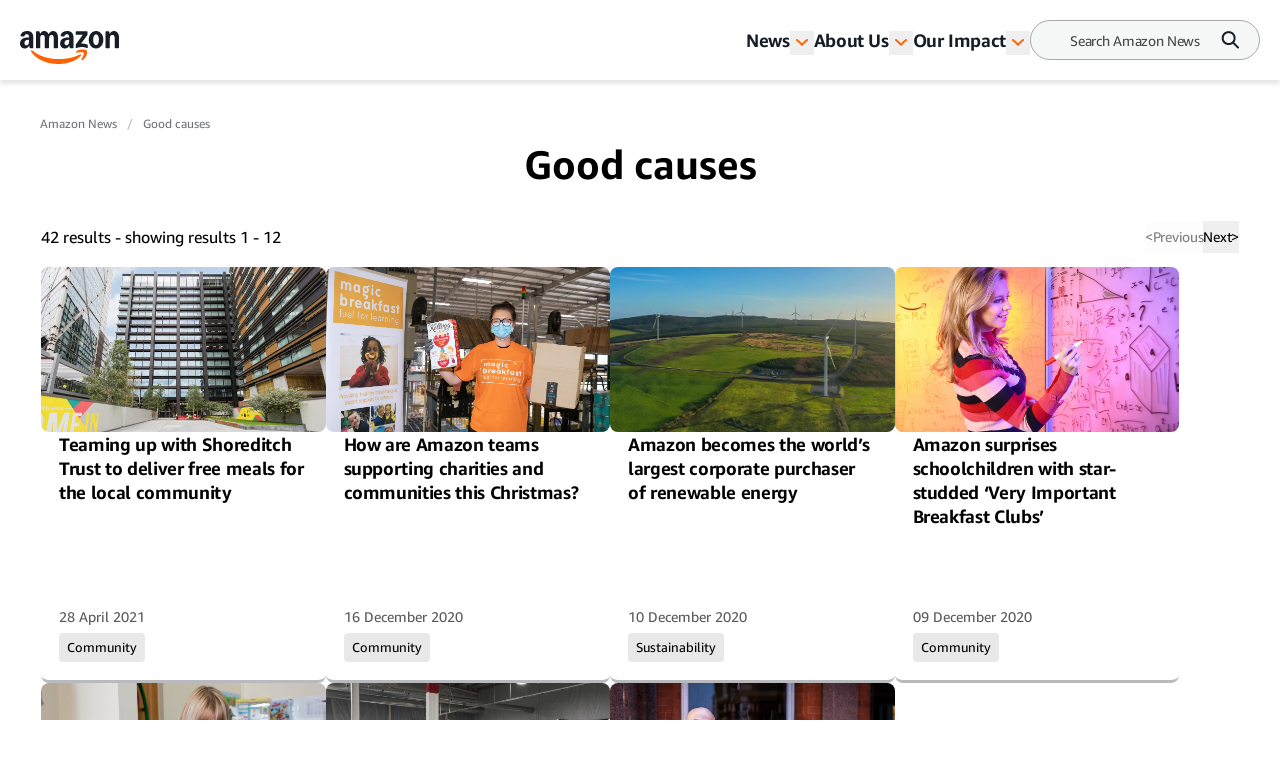

--- FILE ---
content_type: text/html; charset=utf-8
request_url: https://www.aboutamazon.co.uk/news/tag/good-causes
body_size: 38555
content:
<!DOCTYPE html><html lang="en"><head><meta charSet="utf-8"/><meta name="viewport" content="width=device-width, initial-scale=1"/><link rel="stylesheet" href="/_next/static/css/faeae2506a850526.css" data-precedence="next"/><link rel="stylesheet" href="/_next/static/css/7d97fe51bdfb705a.css" data-precedence="next"/><link rel="stylesheet" href="/_next/static/css/906dc2a3f8603b0b.css" data-precedence="next"/><link rel="stylesheet" href="/_next/static/css/9df73e26ccf28cf7.css" data-precedence="next"/><link rel="stylesheet" href="/_next/static/css/6f7f17778fe925f4.css" data-precedence="next"/><link rel="preload" as="script" fetchPriority="low" href="/_next/static/chunks/webpack-17c9833bc0c6967f.js"/><script src="/_next/static/chunks/4bd1b696-182b6b13bdad92e3.js" async=""></script><script src="/_next/static/chunks/1255-df170c1493f64051.js" async=""></script><script src="/_next/static/chunks/main-app-c3d933b1d603b1b7.js" async=""></script><script src="/_next/static/chunks/5163-3c894510899b57d1.js" async=""></script><script src="/_next/static/chunks/app/layout-58288755fe05f4c5.js" async=""></script><script src="/_next/static/chunks/4ec97bd2-6fe3e4f1b8693cf7.js" async=""></script><script src="/_next/static/chunks/5eb80a2d-dca531e9390fea8e.js" async=""></script><script src="/_next/static/chunks/9c0be7fd-8dc855d3624392a8.js" async=""></script><script src="/_next/static/chunks/d101304b-86472c2be22f8142.js" async=""></script><script src="/_next/static/chunks/0cb8460a-25c0117c9e5b10ba.js" async=""></script><script src="/_next/static/chunks/7b01e4aa-1b628c92ea2b29f6.js" async=""></script><script src="/_next/static/chunks/ddb11654-2e965a1653ae3662.js" async=""></script><script src="/_next/static/chunks/2396a370-760d85c027a7bdf2.js" async=""></script><script src="/_next/static/chunks/ea055470-9fc14f5e14023203.js" async=""></script><script src="/_next/static/chunks/782b29a1-382647064771dca3.js" async=""></script><script src="/_next/static/chunks/674be3f2-2a7cb07c10a9a60a.js" async=""></script><script src="/_next/static/chunks/0c2bd621-3044b7630ab40273.js" async=""></script><script src="/_next/static/chunks/a88a5821-5c53616bbb191964.js" async=""></script><script src="/_next/static/chunks/1e82ba45-c4b3dd3e70947820.js" async=""></script><script src="/_next/static/chunks/4c5fd163-dcf18717809d8b73.js" async=""></script><script src="/_next/static/chunks/b6264f8f-8c6aafb34cd0a5e9.js" async=""></script><script src="/_next/static/chunks/bc0e69f6-2dbebf85f84b1c0e.js" async=""></script><script src="/_next/static/chunks/8f7c2092-20f353d326e96afe.js" async=""></script><script src="/_next/static/chunks/78120182-001b0a6de48f2dbb.js" async=""></script><script src="/_next/static/chunks/dbb9d6b5-eda8ba1dbcfcf282.js" async=""></script><script src="/_next/static/chunks/aa59ef6c-9710b8fec132679d.js" async=""></script><script src="/_next/static/chunks/6e01793f-5469742640219b99.js" async=""></script><script src="/_next/static/chunks/3224e4dd-8d8a6f79d219a8ac.js" async=""></script><script src="/_next/static/chunks/aeae96fd-6ad6b4aaf42b17fa.js" async=""></script><script src="/_next/static/chunks/3534eb0e-03867ddcb2e15b5b.js" async=""></script><script src="/_next/static/chunks/152c37e3-61458e7f4b1dc2e1.js" async=""></script><script src="/_next/static/chunks/03964f3a-9a6919d1aa20012a.js" async=""></script><script src="/_next/static/chunks/6fb0dd44-608695b08411ce7d.js" async=""></script><script src="/_next/static/chunks/3441d278-d7760601ca868647.js" async=""></script><script src="/_next/static/chunks/3065-c24fdaf255e5c275.js" async=""></script><script src="/_next/static/chunks/2057-1456da05101b28d4.js" async=""></script><script src="/_next/static/chunks/app/%5B%5B...slug%5D%5D/page-98f6d06932fddab3.js" async=""></script><script src="/_next/static/chunks/592-1aaa5b6069fbaa00.js" async=""></script><script src="/_next/static/chunks/app/error-e07a14b9a20eee50.js" async=""></script><script src="https://cdn1.adoberesources.net/alloy/2.27.0/alloy.min.js" async=""></script><link rel="preload" href="https://assets.adobedtm.com/057ba335cefc/edb903aead4f/launch-44ec4d431192.min.js" as="script"/><link rel="preload" href="https://www.youtube.com/iframe_api" as="script"/><link rel="preload" href="https://consent.trustarc.com/autoblockasset/core.min.js?domain=aboutamazon.global.com" as="script"/><link rel="preload" href="https://consent.trustarc.com/autoblockoptout?domain=aboutamazon.global.com" as="script"/><link rel="preload" href="https://consent.trustarc.com/notice?domain=aboutamazon.global.com&amp;c=teconsent&amp;js=nj&amp;noticeType=bb&amp;text=true&amp;gtm=1&amp;language=co.uk" as="script"/><link rel="apple-touch-icon" sizes="180x180" href="/_next/static/media/apple-touch-icon.706b1b87.png"/><link rel="icon" type="image/png" href="/_next/static/media/favicon-32x32.2b6b6c3a.png"/><link rel="icon" type="image/png" href="/_next/static/media/favicon-16x16.d315d746.png"/><link rel="alternate" type="application/rss+xml" href="https://www.aboutamazon.co.uk/rss/feed.rss"/><title>Good causes</title><meta name="featureFlags" content="{&quot;redesign&quot;:true}"/><meta name="brightspot.contentId" content="00000161-d4fd-dee8-a16d-fdfd36810000"/><link rel="canonical" href="https://www.aboutamazon.co.uk/news/tag/good-causes"/><meta property="og:title" content="Good causes"/><meta property="og:site_name" content="About Amazon UK"/><meta property="og:image" content="https://assets.aboutamazon.com/dims4/default/969774b/2147483647/strip/true/crop/1200x600+0+100/resize/1200x600!/quality/90/?url=https%3A%2F%2Famazon-blogs-brightspot.s3.amazonaws.com%2F2b%2F68%2F082e001846dbae46f27ff934176b%2Funp-amazon-40813-bhx2-interiors005.JPG"/><meta property="og:image:type" content="image/jpeg"/><meta property="og:image:width" content="1200"/><meta property="og:image:height" content="600"/><meta name="twitter:card" content="summary_large_image"/><meta name="twitter:title" content="Good causes"/><meta name="twitter:image" content="https://assets.aboutamazon.com/dims4/default/969774b/2147483647/strip/true/crop/1200x600+0+100/resize/1200x600!/quality/90/?url=https%3A%2F%2Famazon-blogs-brightspot.s3.amazonaws.com%2F2b%2F68%2F082e001846dbae46f27ff934176b%2Funp-amazon-40813-bhx2-interiors005.JPG"/><meta name="twitter:image:type" content="image/jpeg"/><meta name="twitter:image:width" content="1200"/><meta name="twitter:image:height" content="600"/><script src="/_next/static/chunks/polyfills-42372ed130431b0a.js" noModule=""></script></head><body class="__variable_5ad93c"><div hidden=""><!--$--><!--/$--></div><script id="alloy-innerHtml">!function(n,o){o.forEach(function(o){n[o]||((n.__alloyNS=n.__alloyNS||
            []).push(o),n[o]=function(){var u=arguments;return new Promise(
            function(i,l){n.setTimeout(function(){n[o].q.push([i,l,u])})})},n[o].q=[])})}
            (window,["alloy"]);</script><header><!--$?--><template id="B:0"></template><!--/$--></header><section class="layout__search-results V2"><nav aria-label="Breadcrumb" class="breadcrumb"><ol><li style="display:inline-flex"><a href="https://www.aboutamazon.co.uk/news" class="breadcrumb__link">Amazon News</a></li><li style="display:inline-flex"><a href="https://www.aboutamazon.co.uk/news/tag/good-causes" class="breadcrumb__link">Good causes</a></li></ol></nav><h1 style="font-weight:600;text-align:center">Good causes</h1><div class="search-results-pagination"><div><p class="search-results-pagination__text">42<!-- --> <!-- -->results - showing results<!-- --> <!-- -->1<!-- --> - <!-- -->12</p><p class="search-results-pagination__mobile-text">42<!-- --> <!-- -->results</p></div><div class="search-results-pagination__controls"><button disabled="" data-testid="paginationPrev"><span>&lt;</span> <!-- -->Previous</button><button data-testid="paginationNext">Next<!-- --> <span>&gt;</span></button></div></div><div style="margin:10rem auto 20rem"><div class="loading-dots" data-testid="loading-dots" style="--dot-color:var(--color-brand-primary);--dot-size:1.3rem"><div class="loading-dots--dot" data-testid="loading-dots--dot"></div><div class="loading-dots--dot" data-testid="loading-dots--dot"></div><div class="loading-dots--dot" data-testid="loading-dots--dot"></div></div></div></section><button data-testid="scrollToTop" class="scrollToTop "><div data-testid="icon-ScrollToTop"><svg xmlns="http://www.w3.org/2000/svg" width="50" height="50" fill="none"><circle cx="25" cy="25" r="25" fill="#EAEFF2"></circle><path fill="#8C8C8C" d="M23.956 18h2.066v16h-2.066V18Z"></path><path fill="#8C8C8C" d="m25 16 1.455 1.42-9 8.637L16 24.637 25 16Z"></path><path fill="#8C8C8C" d="m25 16-1.455 1.42 9 8.637L34 24.637 25 16Z"></path></svg></div><span class="sr-only">Scroll to top button</span></button><footer><div class="footer V2" data-testid="Footer"><div class="footer__left"><div class="footer__left-nav"><div class="footer__left-logo"><a href="https://www.aboutamazon.co.uk/" title="About Amazon Home"><div data-testid="icon-LogoLightV2"><svg width="99" height="33" viewBox="0 0 99 33" fill="none" xmlns="http://www.w3.org/2000/svg"><g id="Layer_1" clip-path="url(#clip0_2277_1127)"><path id="Vector" d="M4.84063 17.4979C3.88196 17.4979 3.03805 17.2896 2.30892 16.8729C1.57979 16.4429 1.01268 15.8516 0.60761 15.099C0.202537 14.3329 0 13.4527 0 12.4582C0 11.2621 0.297054 10.2138 0.891162 9.31338C1.49877 8.41295 2.35618 7.72083 3.46338 7.23702C4.58408 6.75321 5.89382 6.5113 7.39259 6.5113C8.08122 6.5113 8.64157 6.55834 9.07365 6.65241V6.22908C9.07365 5.2077 8.88461 4.44838 8.50655 3.95113C8.12848 3.44044 7.55462 3.18509 6.78498 3.18509C5.54276 3.18509 4.74611 3.8369 4.39505 5.1405C4.28703 5.5168 4.06424 5.67807 3.72668 5.62431L0.972177 5.1405C0.76964 5.10018 0.627864 5.01283 0.546849 4.87844C0.479337 4.74404 0.472586 4.56261 0.526596 4.33415C0.87766 2.96335 1.62029 1.90165 2.7545 1.14905C3.90221 0.383018 5.34022 0 7.06853 0C9.12091 0 10.6804 0.551008 11.7471 1.65302C12.8273 2.75504 13.3674 4.36103 13.3674 6.47098V16.6109C13.3674 16.7587 13.3134 16.8864 13.2054 16.9939C13.1109 17.088 12.9894 17.135 12.8408 17.135H10.2079C9.8838 17.135 9.68126 16.9603 9.60025 16.6109L9.19517 14.7159H9.03314C8.66858 15.6029 8.12173 16.2883 7.39259 16.7721C6.67696 17.256 5.82631 17.4979 4.84063 17.4979ZM4.4153 11.9743C4.4153 12.6866 4.59759 13.2578 4.96215 13.6878C5.34022 14.1045 5.84656 14.3128 6.48118 14.3128C7.31833 14.3128 7.9597 13.9432 8.40528 13.204C8.85086 12.4514 9.07365 11.3763 9.07365 9.97862V8.9102C8.69558 8.84301 8.33777 8.80941 8.0002 8.80941C6.893 8.80941 6.01534 9.09835 5.36723 9.67624C4.73261 10.2407 4.4153 11.0067 4.4153 11.9743ZM15.8789 0.886988C15.8789 0.739157 15.9261 0.618204 16.0207 0.52413C16.1287 0.416616 16.257 0.362859 16.4055 0.362859H19.079C19.2275 0.362859 19.349 0.409896 19.4435 0.503971C19.5516 0.598045 19.6191 0.725718 19.6461 0.886988L20.0511 2.86255H20.2132C20.5777 1.93525 21.0976 1.22969 21.7727 0.745877C22.4613 0.248626 23.2715 0 24.2031 0C25.2023 0 26.0597 0.262065 26.7754 0.786194C27.5045 1.31032 28.0649 2.0562 28.4564 3.02382H28.6185C29.2126 2.00244 29.8809 1.24313 30.6236 0.745877C31.3662 0.248626 32.1966 0 33.1148 0C34.114 0 34.9781 0.268784 35.7072 0.806353C36.4499 1.34392 37.017 2.10996 37.4086 3.10446C37.8001 4.09896 37.9959 5.27489 37.9959 6.63225V16.6109C37.9959 16.7587 37.9419 16.8864 37.8339 16.9939C37.7394 17.088 37.6178 17.135 37.4693 17.135H34.2287C34.0802 17.135 33.9519 17.088 33.8439 16.9939C33.7494 16.8864 33.7021 16.7587 33.7021 16.6109V6.95479C33.7021 5.97373 33.5131 5.22114 33.135 4.69701C32.757 4.17288 32.2101 3.91081 31.4945 3.91081C30.7113 3.91081 30.1105 4.21991 29.6919 4.83812C29.2868 5.45632 29.0843 6.35003 29.0843 7.51924V16.6109C29.0843 16.7587 29.0303 16.8864 28.9223 16.9939C28.8277 17.088 28.7062 17.135 28.5577 17.135H25.3171C25.1686 17.135 25.0403 17.088 24.9323 16.9939C24.8378 16.8864 24.7905 16.7587 24.7905 16.6109V6.95479C24.7905 5.97373 24.6015 5.22114 24.2234 4.69701C23.8453 4.17288 23.2985 3.91081 22.5829 3.91081C21.7997 3.91081 21.1989 4.21991 20.7803 4.83812C20.3752 5.45632 20.1727 6.35003 20.1727 7.51924V16.6109C20.1727 16.7587 20.1187 16.8864 20.0106 16.9939C19.9161 17.088 19.7946 17.135 19.6461 17.135H16.4055C16.257 17.135 16.1287 17.088 16.0207 16.9939C15.9261 16.8864 15.8789 16.7587 15.8789 16.6109V0.886988ZM40.1023 12.4582C40.1023 11.2621 40.3993 10.2138 40.9935 9.31338C41.6011 8.41295 42.4585 7.72083 43.5657 7.23702C44.6864 6.75321 45.9961 6.5113 47.4949 6.5113C48.1835 6.5113 48.7439 6.55834 49.1759 6.65241V6.22908C49.1759 5.2077 48.9869 4.44838 48.6088 3.95113C48.2308 3.44044 47.6569 3.18509 46.8873 3.18509C45.6451 3.18509 44.8484 3.8369 44.4973 5.1405C44.3893 5.5168 44.1665 5.67807 43.829 5.62431L41.0745 5.1405C40.8719 5.10018 40.7302 5.01283 40.6491 4.87844C40.5816 4.74404 40.5749 4.56261 40.6289 4.33415C40.9799 2.96335 41.7226 1.90165 42.8568 1.14905C44.0045 0.383018 45.4425 0 47.1708 0C49.2232 0 50.7827 0.551008 51.8494 1.65302C52.9296 2.75504 53.4697 4.36103 53.4697 6.47098V16.6109C53.4697 16.7587 53.4157 16.8864 53.3077 16.9939C53.2132 17.088 53.0917 17.135 52.9431 17.135H50.3101C49.9861 17.135 49.7836 16.9603 49.7025 16.6109L49.2975 14.7159H49.1354C48.7709 15.6029 48.224 16.2883 47.4949 16.7721C46.7793 17.256 45.9286 17.4979 44.9429 17.4979C43.9572 17.4979 43.1403 17.2896 42.4112 16.8729C41.6821 16.4429 41.115 15.8516 40.7099 15.099C40.3048 14.3329 40.1023 13.4527 40.1023 12.4582ZM44.5176 11.9743C44.5176 12.6866 44.6999 13.2578 45.0644 13.6878C45.4425 14.1045 45.9489 14.3128 46.5835 14.3128C47.4206 14.3128 48.062 13.9432 48.5076 13.204C48.9531 12.4514 49.1759 11.3763 49.1759 9.97862V8.9102C48.7979 8.84301 48.4401 8.80941 48.1025 8.80941C46.9953 8.80941 46.1176 9.09835 45.4695 9.67624C44.8349 10.2407 44.5176 11.0067 44.5176 11.9743ZM55.6571 14.1717C55.6571 13.876 55.7381 13.6206 55.9002 13.4056L62.8269 3.74954H56.3457C56.1972 3.74954 56.0689 3.7025 55.9609 3.60843C55.8664 3.50092 55.8191 3.37324 55.8191 3.22541V0.886988C55.8191 0.739157 55.8664 0.618204 55.9609 0.52413C56.0689 0.416616 56.1972 0.362859 56.3457 0.362859H66.9992C67.1477 0.362859 67.2692 0.416616 67.3637 0.52413C67.4718 0.618204 67.5258 0.739157 67.5258 0.886988V3.32621C67.5258 3.62187 67.4448 3.87721 67.2827 4.09224L61.0041 12.6799C61.3822 12.6127 61.767 12.5791 62.1586 12.5791C63.1307 12.5791 64.0219 12.6665 64.832 12.8412C65.6557 13.0024 66.5063 13.2712 67.384 13.6475C67.6946 13.7819 67.8498 14.0104 67.8498 14.3329V16.6512C67.8498 16.8662 67.7823 17.014 67.6473 17.0947C67.5123 17.1619 67.3435 17.1552 67.141 17.0745C66.1283 16.6982 65.2304 16.4362 64.4472 16.2883C63.6776 16.1271 62.8337 16.0464 61.9155 16.0464C60.9973 16.0464 60.1197 16.1271 59.242 16.2883C58.3779 16.4496 57.4192 16.7117 56.366 17.0745C56.1635 17.1417 55.9947 17.1417 55.8597 17.0745C55.7246 16.9939 55.6571 16.8528 55.6571 16.6512V14.1717ZM68.741 8.74893C68.741 7.10935 69.0583 5.62431 69.6929 4.29383C70.3275 2.94991 71.1984 1.90165 72.3056 1.14905C73.4263 0.383018 74.6686 0 76.0323 0C77.3961 0 78.6518 0.383018 79.759 1.14905C80.8797 1.90165 81.7574 2.94991 82.392 4.29383C83.0401 5.62431 83.3642 7.10935 83.3642 8.74893C83.3642 10.3885 83.0401 11.8803 82.392 13.2242C81.7574 14.5547 80.8797 15.6029 79.759 16.369C78.6518 17.1216 77.4096 17.4979 76.0323 17.4979C74.6551 17.4979 73.4263 17.1216 72.3056 16.369C71.1984 15.6029 70.3275 14.5547 69.6929 13.2242C69.0583 11.8803 68.741 10.3885 68.741 8.74893ZM73.1968 8.74893C73.1968 10.4557 73.4398 11.7728 73.9259 12.7001C74.412 13.6139 75.1142 14.0709 76.0323 14.0709C76.9505 14.0709 77.6594 13.6139 78.159 12.7001C78.6585 11.7728 78.9083 10.4557 78.9083 8.74893C78.9083 7.04215 78.6585 5.73183 78.159 4.81796C77.6594 3.89065 76.9505 3.427 76.0323 3.427C75.1142 3.427 74.412 3.89065 73.9259 4.81796C73.4398 5.73183 73.1968 7.04215 73.1968 8.74893ZM85.5516 0.886988C85.5516 0.739157 85.5988 0.618204 85.6933 0.52413C85.8014 0.416616 85.9296 0.362859 86.0781 0.362859H88.7516C88.9002 0.362859 89.0217 0.409896 89.1162 0.503971C89.2242 0.598045 89.2917 0.725718 89.3187 0.886988L89.7238 2.86255H89.8858C90.2504 1.94869 90.7838 1.24313 91.4859 0.745877C92.2015 0.248626 93.0387 0 93.9973 0C95.0235 0 95.9079 0.268784 96.6506 0.806353C97.4067 1.34392 97.9873 2.10996 98.3924 3.10446C98.7975 4.09896 99 5.27489 99 6.63225V16.6109C99 16.7587 98.946 16.8864 98.838 16.9939C98.7435 17.088 98.6219 17.135 98.4734 17.135H95.2328C95.0843 17.135 94.956 17.088 94.848 16.9939C94.7535 16.8864 94.7062 16.7587 94.7062 16.6109V6.95479C94.7062 5.97373 94.5037 5.22114 94.0986 4.69701C93.6935 4.17288 93.1197 3.91081 92.377 3.91081C91.5534 3.91081 90.9255 4.21991 90.4935 4.83812C90.0614 5.45632 89.8453 6.35003 89.8453 7.51924V16.6109C89.8453 16.7587 89.7913 16.8864 89.6833 16.9939C89.5888 17.088 89.4673 17.135 89.3187 17.135H86.0781C85.9296 17.135 85.8014 17.088 85.6933 16.9939C85.5988 16.8864 85.5516 16.7587 85.5516 16.6109V0.886988Z" fill="white"></path><path id="Vector_2" d="M11.2611 19.4533C11.0045 19.6549 10.9505 19.9909 11.099 20.4613C11.234 20.8779 11.5514 21.3953 12.0509 22.0135C14.0628 24.4863 16.4595 26.5425 19.241 28.1821C22.0225 29.8217 24.9998 31.0312 28.1729 31.8107C31.3595 32.6036 34.6136 33.0001 37.9352 33.0001C42.1884 33.0001 46.2392 32.3819 50.0874 31.1455C53.9356 29.9225 57.1491 28.2023 59.7281 25.9848C60.6328 25.1919 61.0851 24.5602 61.0851 24.0899C61.0851 23.9152 61.0108 23.7404 60.8623 23.5657C60.6598 23.3641 60.4167 23.2969 60.1332 23.3641C59.8496 23.4313 59.4513 23.5993 58.9382 23.8681C56.4673 25.1583 53.4562 26.1864 49.9051 26.9524C46.3674 27.7319 42.6745 28.1216 38.8263 28.1216C34.0599 28.1216 29.4556 27.4765 25.0133 26.1864C20.571 24.8962 16.635 22.8803 13.2054 20.1387C12.7058 19.749 12.3007 19.5004 11.9902 19.3929C11.6931 19.2853 11.4501 19.3055 11.2611 19.4533Z" fill="#FF6200"></path><path id="Vector_3" d="M56.2647 20.4611C55.9812 20.7299 55.9069 21.0121 56.0419 21.3078C56.1365 21.5228 56.3187 21.6438 56.5888 21.6707C56.8588 21.711 57.2437 21.6841 57.7433 21.59C58.5534 21.4153 59.3973 21.2944 60.275 21.2272C61.1526 21.1734 61.9155 21.1868 62.5636 21.2675C63.2117 21.3616 63.6168 21.5228 63.7789 21.7513C64.0219 22.1141 63.9341 22.8802 63.5156 24.0494C63.1105 25.2186 62.5569 26.3542 61.8548 27.4562C61.5847 27.8997 61.4227 28.2492 61.3687 28.5045C61.3147 28.7598 61.3822 28.9749 61.5712 29.1496C61.6927 29.2705 61.8277 29.331 61.9763 29.331C62.3678 29.331 62.9349 28.9883 63.6776 28.3029C65.0143 27.1471 65.9527 25.7763 66.4928 24.1905C66.7899 23.3707 66.9722 22.5106 67.0397 21.6102C67.1072 20.7098 67.0059 20.0647 66.7359 19.6749C66.4793 19.2986 65.9122 18.9895 65.0346 18.7476C64.1704 18.5057 63.2995 18.3848 62.4219 18.3848C60.707 18.3848 59.08 18.7879 57.5407 19.5943C56.9736 19.9034 56.5483 20.1923 56.2647 20.4611Z" fill="#FF6200"></path></g><defs><clipPath id="clip0_2277_1127"><rect width="99" height="33" fill="white"></rect></clipPath></defs></svg></div></a></div><div class="footer__left-nav-col"><a href="https://www.aboutamazon.co.uk/news" class="footer__left-nav-link">Amazon News</a><a href="https://press.aboutamazon.com/uk/press-release-archive" class="footer__left-nav-link" target="_blank" rel="noopener noreferrer">Press Centre<div data-testid="icon-ExternalLink"><svg width="17" height="16" viewBox="0 0 17 16" fill="none" xmlns="http://www.w3.org/2000/svg"><g id="external-link"><g id="icons"><path id="Vector" d="M13.3104 8.96999C12.7604 8.96999 12.3104 9.41999 12.3104 9.96999V11.99H4.31036V3.98999H6.29036C6.84036 3.98999 7.29036 3.53999 7.29036 2.98999C7.29036 2.43999 6.84036 1.98999 6.29036 1.98999H4.31036C3.21036 1.98999 2.31036 2.88999 2.31036 3.98999V11.99C2.31036 13.09 3.21036 13.99 4.31036 13.99H12.3104C13.4104 13.99 14.3104 13.09 14.3104 11.99V9.96999C14.3104 9.41999 13.8604 8.96999 13.3104 8.96999Z" fill="white"></path><path id="Vector_2" d="M9.30411 7.99C9.56443 7.99 9.81474 7.89 10.015 7.7L12.3079 5.43V5.99C12.3079 6.54 12.7584 6.99 13.3091 6.99C13.8598 6.99 14.3104 6.54 14.3104 5.99V4C14.3104 2.9 13.4092 2 12.3079 2H10.3054C9.75467 2 9.30411 2.45 9.30411 3C9.30411 3.55 9.75467 4 10.3054 4H10.9161L8.60323 6.3C8.21274 6.69 8.21274 7.32 8.60323 7.71C8.80348 7.91 9.05379 8 9.31412 8L9.30411 7.99Z" fill="white"></path></g></g></svg></div></a><a href="https://amazon.co.uk" class="footer__left-nav-link" target="_blank" rel="noopener noreferrer">Amazon.co.uk<div data-testid="icon-ExternalLink"><svg width="17" height="16" viewBox="0 0 17 16" fill="none" xmlns="http://www.w3.org/2000/svg"><g id="external-link"><g id="icons"><path id="Vector" d="M13.3104 8.96999C12.7604 8.96999 12.3104 9.41999 12.3104 9.96999V11.99H4.31036V3.98999H6.29036C6.84036 3.98999 7.29036 3.53999 7.29036 2.98999C7.29036 2.43999 6.84036 1.98999 6.29036 1.98999H4.31036C3.21036 1.98999 2.31036 2.88999 2.31036 3.98999V11.99C2.31036 13.09 3.21036 13.99 4.31036 13.99H12.3104C13.4104 13.99 14.3104 13.09 14.3104 11.99V9.96999C14.3104 9.41999 13.8604 8.96999 13.3104 8.96999Z" fill="white"></path><path id="Vector_2" d="M9.30411 7.99C9.56443 7.99 9.81474 7.89 10.015 7.7L12.3079 5.43V5.99C12.3079 6.54 12.7584 6.99 13.3091 6.99C13.8598 6.99 14.3104 6.54 14.3104 5.99V4C14.3104 2.9 13.4092 2 12.3079 2H10.3054C9.75467 2 9.30411 2.45 9.30411 3C9.30411 3.55 9.75467 4 10.3054 4H10.9161L8.60323 6.3C8.21274 6.69 8.21274 7.32 8.60323 7.71C8.80348 7.91 9.05379 8 9.31412 8L9.30411 7.99Z" fill="white"></path></g></g></svg></div></a><a href="https://www.aboutamazon.co.uk/site-map" class="footer__left-nav-link">Site Map</a></div><div class="footer__left-nav-col"><a href="https://ir.aboutamazon.com/" class="footer__left-nav-link" target="_blank" rel="noopener noreferrer">Investor Resources <div data-testid="icon-ExternalLink"><svg width="17" height="16" viewBox="0 0 17 16" fill="none" xmlns="http://www.w3.org/2000/svg"><g id="external-link"><g id="icons"><path id="Vector" d="M13.3104 8.96999C12.7604 8.96999 12.3104 9.41999 12.3104 9.96999V11.99H4.31036V3.98999H6.29036C6.84036 3.98999 7.29036 3.53999 7.29036 2.98999C7.29036 2.43999 6.84036 1.98999 6.29036 1.98999H4.31036C3.21036 1.98999 2.31036 2.88999 2.31036 3.98999V11.99C2.31036 13.09 3.21036 13.99 4.31036 13.99H12.3104C13.4104 13.99 14.3104 13.09 14.3104 11.99V9.96999C14.3104 9.41999 13.8604 8.96999 13.3104 8.96999Z" fill="white"></path><path id="Vector_2" d="M9.30411 7.99C9.56443 7.99 9.81474 7.89 10.015 7.7L12.3079 5.43V5.99C12.3079 6.54 12.7584 6.99 13.3091 6.99C13.8598 6.99 14.3104 6.54 14.3104 5.99V4C14.3104 2.9 13.4092 2 12.3079 2H10.3054C9.75467 2 9.30411 2.45 9.30411 3C9.30411 3.55 9.75467 4 10.3054 4H10.9161L8.60323 6.3C8.21274 6.69 8.21274 7.32 8.60323 7.71C8.80348 7.91 9.05379 8 9.31412 8L9.30411 7.99Z" fill="white"></path></g></g></svg></div></a><a href="https://www.amazon.jobs/?utm_source=amazonblog&amp;utm_medium=footerlink&amp;utm_campaign=footer" class="footer__left-nav-link" target="_blank" rel="noopener noreferrer">Careers <div data-testid="icon-ExternalLink"><svg width="17" height="16" viewBox="0 0 17 16" fill="none" xmlns="http://www.w3.org/2000/svg"><g id="external-link"><g id="icons"><path id="Vector" d="M13.3104 8.96999C12.7604 8.96999 12.3104 9.41999 12.3104 9.96999V11.99H4.31036V3.98999H6.29036C6.84036 3.98999 7.29036 3.53999 7.29036 2.98999C7.29036 2.43999 6.84036 1.98999 6.29036 1.98999H4.31036C3.21036 1.98999 2.31036 2.88999 2.31036 3.98999V11.99C2.31036 13.09 3.21036 13.99 4.31036 13.99H12.3104C13.4104 13.99 14.3104 13.09 14.3104 11.99V9.96999C14.3104 9.41999 13.8604 8.96999 13.3104 8.96999Z" fill="white"></path><path id="Vector_2" d="M9.30411 7.99C9.56443 7.99 9.81474 7.89 10.015 7.7L12.3079 5.43V5.99C12.3079 6.54 12.7584 6.99 13.3091 6.99C13.8598 6.99 14.3104 6.54 14.3104 5.99V4C14.3104 2.9 13.4092 2 12.3079 2H10.3054C9.75467 2 9.30411 2.45 9.30411 3C9.30411 3.55 9.75467 4 10.3054 4H10.9161L8.60323 6.3C8.21274 6.69 8.21274 7.32 8.60323 7.71C8.80348 7.91 9.05379 8 9.31412 8L9.30411 7.99Z" fill="white"></path></g></g></svg></div></a><a href="https://www.aboutamazon.co.uk/who-we-are/facts" class="footer__left-nav-link">Facts about Amazon</a><a href="https://trustworthyshopping.aboutamazon.com/en-uk/?utm_source=aauk&amp;utm_medium=footert&amp;utm_campaign=homepage" class="footer__left-nav-link" target="_blank" rel="noopener noreferrer">Trustworthy Shopping at Amazon<div data-testid="icon-ExternalLink"><svg width="17" height="16" viewBox="0 0 17 16" fill="none" xmlns="http://www.w3.org/2000/svg"><g id="external-link"><g id="icons"><path id="Vector" d="M13.3104 8.96999C12.7604 8.96999 12.3104 9.41999 12.3104 9.96999V11.99H4.31036V3.98999H6.29036C6.84036 3.98999 7.29036 3.53999 7.29036 2.98999C7.29036 2.43999 6.84036 1.98999 6.29036 1.98999H4.31036C3.21036 1.98999 2.31036 2.88999 2.31036 3.98999V11.99C2.31036 13.09 3.21036 13.99 4.31036 13.99H12.3104C13.4104 13.99 14.3104 13.09 14.3104 11.99V9.96999C14.3104 9.41999 13.8604 8.96999 13.3104 8.96999Z" fill="white"></path><path id="Vector_2" d="M9.30411 7.99C9.56443 7.99 9.81474 7.89 10.015 7.7L12.3079 5.43V5.99C12.3079 6.54 12.7584 6.99 13.3091 6.99C13.8598 6.99 14.3104 6.54 14.3104 5.99V4C14.3104 2.9 13.4092 2 12.3079 2H10.3054C9.75467 2 9.30411 2.45 9.30411 3C9.30411 3.55 9.75467 4 10.3054 4H10.9161L8.60323 6.3C8.21274 6.69 8.21274 7.32 8.60323 7.71C8.80348 7.91 9.05379 8 9.31412 8L9.30411 7.99Z" fill="white"></path></g></g></svg></div></a></div></div><div class="footer__socials"><a href="https://www.facebook.com/AmazonUK/" target="_blank" rel="noopener noreferrer"><div data-testid="icon-FacebookLight"><svg xmlns="http://www.w3.org/2000/svg" width="24" height="24" fill="none" viewBox="0 0 512 512"><title>Facebook</title><path fill="#FFF" d="M288,192v-38.1c0-17.2,3.8-25.9,30.5-25.9H352V64h-55.9c-68.5,0-91.1,31.4-91.1,85.3V192h-45v64h45v192h83V256h56.4l7.6-64
                        H288z"></path></svg></div></a><a href="https://www.instagram.com/amazonuk/" target="_blank" rel="noopener noreferrer"><div data-testid="icon-InstagramLightV2"><svg width="24" height="24" viewBox="0 0 24 24" fill="none" xmlns="http://www.w3.org/2000/svg" data-testid="instagram-light-v2"><path d="M8.64 4H15.36C17.92 4 20 6.08 20 8.64V15.36C20 16.5906 19.5111 17.7708 18.641 18.641C17.7708 19.5111 16.5906 20 15.36 20H8.64C6.08 20 4 17.92 4 15.36V8.64C4 7.4094 4.48886 6.22919 5.35902 5.35902C6.22919 4.48886 7.4094 4 8.64 4ZM8.48 5.6C7.71618 5.6 6.98364 5.90343 6.44353 6.44353C5.90343 6.98364 5.6 7.71618 5.6 8.48V15.52C5.6 17.112 6.888 18.4 8.48 18.4H15.52C16.2838 18.4 17.0164 18.0966 17.5565 17.5565C18.0966 17.0164 18.4 16.2838 18.4 15.52V8.48C18.4 6.888 17.112 5.6 15.52 5.6H8.48ZM16.2 6.8C16.4652 6.8 16.7196 6.90536 16.9071 7.09289C17.0946 7.28043 17.2 7.53478 17.2 7.8C17.2 8.06522 17.0946 8.31957 16.9071 8.50711C16.7196 8.69464 16.4652 8.8 16.2 8.8C15.9348 8.8 15.6804 8.69464 15.4929 8.50711C15.3054 8.31957 15.2 8.06522 15.2 7.8C15.2 7.53478 15.3054 7.28043 15.4929 7.09289C15.6804 6.90536 15.9348 6.8 16.2 6.8ZM12 8C13.0609 8 14.0783 8.42143 14.8284 9.17157C15.5786 9.92172 16 10.9391 16 12C16 13.0609 15.5786 14.0783 14.8284 14.8284C14.0783 15.5786 13.0609 16 12 16C10.9391 16 9.92172 15.5786 9.17157 14.8284C8.42143 14.0783 8 13.0609 8 12C8 10.9391 8.42143 9.92172 9.17157 9.17157C9.92172 8.42143 10.9391 8 12 8ZM12 9.6C11.3635 9.6 10.753 9.85286 10.3029 10.3029C9.85286 10.753 9.6 11.3635 9.6 12C9.6 12.6365 9.85286 13.247 10.3029 13.6971C10.753 14.1471 11.3635 14.4 12 14.4C12.6365 14.4 13.247 14.1471 13.6971 13.6971C14.1471 13.247 14.4 12.6365 14.4 12C14.4 11.3635 14.1471 10.753 13.6971 10.3029C13.247 9.85286 12.6365 9.6 12 9.6Z" fill="white"></path></svg></div></a><a href="https://www.linkedin.com/company/amazon" target="_blank" rel="noopener noreferrer"><div data-testid="icon-LinkedInLightV2"><svg width="24" height="24" viewBox="0 0 24 24" fill="none" xmlns="http://www.w3.org/2000/svg"><g id="Color/Squid Ink "><path id="Mask" fill-rule="evenodd" clip-rule="evenodd" d="M7.73287 6.06816C7.73287 7.02538 7.01287 7.79268 5.8553 7.79268H5.83374C4.7193 7.79338 4 7.02468 4 6.06816C4 5.08799 4.74226 4.34155 5.87687 4.34155C7.01287 4.34086 7.712 5.08799 7.73287 6.06816ZM4.19478 19.1416H7.51443V9.15686H4.19478V19.1416ZM12.6699 10.5718C13.113 9.89008 13.9012 8.92312 15.6619 8.92312C17.8449 8.92312 19.4838 10.3485 19.4831 13.4177V19.1423H16.1642V13.7996C16.1642 12.4584 15.6835 11.5409 14.4807 11.5409C13.5666 11.5409 13.0198 12.1621 12.7791 12.7562C12.6901 12.9711 12.6699 13.2654 12.6699 13.5659V19.1423H9.35096C9.35096 19.1423 9.39409 10.0932 9.35096 9.15755H12.6699V10.5718ZM12.6699 10.5718C12.6643 10.5829 12.6567 10.5941 12.6483 10.6038H12.6699V10.5718Z" fill="white"></path></g></svg></div></a><a href="https://x.com/AmazonNewsUK" target="_blank" rel="noopener noreferrer"><div data-testid="icon-TwitterLightV2"><svg width="24" height="24" viewBox="0 0 24 24" fill="none" xmlns="http://www.w3.org/2000/svg"><g clip-path="url(#clip0_2189_67739)"><path d="M13.397 9.87774L18.8576 3.66675H17.5638L12.8202 9.05854L9.03428 3.66675H4.66667L10.393 11.8208L4.66667 18.3334H5.96048L10.9667 12.6382L14.9657 18.3334H19.3333L13.397 9.87774ZM11.6243 11.8924L11.0433 11.0799L6.42706 4.62116H8.41462L12.1411 9.83552L12.7198 10.648L17.5631 17.4255H15.5756L11.6243 11.8924Z" fill="white"></path></g><defs><clipPath id="clip0_2189_67739"><rect width="16" height="16" fill="white" transform="translate(4 3)"></rect></clipPath></defs></svg></div></a><a href="https://www.youtube.com/c/AmazonUK" target="_blank" rel="noopener noreferrer"><div data-testid="icon-YouTubeLight"><svg xmlns="http://www.w3.org/2000/svg" width="24" height="24" fill="none" viewBox="0 0 512 512"><title>Youtube</title><g><path fill="#FFF" d="M508.6,148.8c0-45-33.1-81.2-74-81.2C379.2,65,322.7,64,265,64c-3,0-6,0-9,0s-6,0-9,0c-57.6,0-114.2,1-169.6,3.6
                c-40.8,0-73.9,36.4-73.9,81.4C1,184.6-0.1,220.2,0,255.8C-0.1,291.4,1,327,3.4,362.7c0,45,33.1,81.5,73.9,81.5
                c58.2,2.7,117.9,3.9,178.6,3.8c60.8,0.2,120.3-1,178.6-3.8c40.9,0,74-36.5,74-81.5c2.4-35.7,3.5-71.3,3.4-107
                C512.1,220.1,511,184.5,508.6,148.8z M207,353.9V157.4l145,98.2L207,353.9z"></path></g></svg></div></a></div><div class="footer__left-legal"><p><a href="https://amazon.co.uk/">Amazon.co.uk</a><a href="https://www.amazon.co.uk/gp/help/customer/display.html/ref=footer_cou?ie=UTF8&amp;nodeId=201909000">Conditions of Use</a><a href="https://www.amazon.co.uk/gp/help/customer/display.html/ref=footer_privacy?ie=UTF8&amp;nodeId=201909010">Privacy Notice</a><a href="https://www.amazon.co.uk/gp/help/customer/display.html/ref=footer_cookies_notice?ie=UTF8&amp;nodeId=201890250">Cookies Notice</a><a href="https://www.amazon.co.uk/gp/help/customer/display.html/ref=footer_Interest_Based_Ads_Notice?ie=UTF8&amp;nodeId=201909150">Interest-Based Ads Notice</a><a href="#">Cookie Preferences</a>© 1996-<!-- -->2026<!-- --> <!-- -->Amazon.com, Inc. or its affiliates</p></div></div><div class="footer__left-nav-line"></div></div></footer><div id="consent_blackbar"></div><!--$--><!--/$--><script>requestAnimationFrame(function(){$RT=performance.now()});</script><script src="/_next/static/chunks/webpack-17c9833bc0c6967f.js" id="_R_" async=""></script><div hidden id="S:0"><div class="hasShortMenuList"><div class="main-navigation__wrapper"><div data-testid="MainNavigation" class="main-navigation__container   "><div class="main-navigation__container-fixed"><nav id="MainNavigation" role="navigation" aria-label="Main Navigation"><a data-testid="LogoButton" href="https://www.aboutamazon.co.uk" aria-label="Amazon Home" class="amazon-logo"><div data-testid="icon-AmazonLogo"><svg width="100" height="33" viewBox="0 0 100 33" fill="none" xmlns="http://www.w3.org/2000/svg"><g clip-path="url(#clip0_2174_5051)"><path d="M4.84063 17.4979C3.88196 17.4979 3.03805 17.2896 2.30892 16.8729C1.57979 16.4429 1.01268 15.8516 0.60761 15.099C0.202537 14.3329 0 13.4527 0 12.4582C0 11.2621 0.297054 10.2138 0.891162 9.31338C1.49877 8.41295 2.35618 7.72083 3.46338 7.23702C4.58408 6.75321 5.89382 6.5113 7.39259 6.5113C8.08122 6.5113 8.64157 6.55834 9.07365 6.65241V6.22908C9.07365 5.2077 8.88461 4.44838 8.50655 3.95113C8.12848 3.44044 7.55462 3.18509 6.78498 3.18509C5.54276 3.18509 4.74611 3.8369 4.39505 5.1405C4.28703 5.5168 4.06424 5.67807 3.72668 5.62431L0.972177 5.1405C0.76964 5.10018 0.627864 5.01283 0.546849 4.87844C0.479337 4.74404 0.472586 4.56261 0.526596 4.33415C0.87766 2.96335 1.62029 1.90165 2.7545 1.14905C3.90221 0.383018 5.34022 0 7.06853 0C9.12091 0 10.6804 0.551008 11.7471 1.65302C12.8273 2.75504 13.3674 4.36103 13.3674 6.47098V16.6109C13.3674 16.7587 13.3134 16.8864 13.2054 16.9939C13.1109 17.088 12.9894 17.135 12.8408 17.135H10.2079C9.8838 17.135 9.68126 16.9603 9.60025 16.6109L9.19517 14.7159H9.03314C8.66858 15.6029 8.12173 16.2883 7.39259 16.7721C6.67696 17.256 5.82631 17.4979 4.84063 17.4979ZM4.4153 11.9743C4.4153 12.6866 4.59759 13.2578 4.96215 13.6878C5.34022 14.1045 5.84656 14.3128 6.48118 14.3128C7.31833 14.3128 7.9597 13.9432 8.40528 13.204C8.85086 12.4514 9.07365 11.3763 9.07365 9.97862V8.9102C8.69558 8.84301 8.33777 8.80941 8.0002 8.80941C6.893 8.80941 6.01534 9.09835 5.36723 9.67624C4.73261 10.2407 4.4153 11.0067 4.4153 11.9743ZM15.8789 0.886988C15.8789 0.739157 15.9261 0.618204 16.0207 0.52413C16.1287 0.416616 16.257 0.362859 16.4055 0.362859H19.079C19.2275 0.362859 19.349 0.409896 19.4435 0.503971C19.5516 0.598045 19.6191 0.725718 19.6461 0.886988L20.0511 2.86255H20.2132C20.5777 1.93525 21.0976 1.22969 21.7727 0.745877C22.4613 0.248626 23.2715 0 24.2031 0C25.2023 0 26.0597 0.262065 26.7754 0.786194C27.5045 1.31032 28.0649 2.0562 28.4564 3.02382H28.6185C29.2126 2.00244 29.8809 1.24313 30.6236 0.745877C31.3662 0.248626 32.1966 0 33.1148 0C34.114 0 34.9781 0.268784 35.7072 0.806353C36.4499 1.34392 37.017 2.10996 37.4086 3.10446C37.8001 4.09896 37.9959 5.27489 37.9959 6.63225V16.6109C37.9959 16.7587 37.9419 16.8864 37.8339 16.9939C37.7394 17.088 37.6178 17.135 37.4693 17.135H34.2287C34.0802 17.135 33.9519 17.088 33.8439 16.9939C33.7494 16.8864 33.7021 16.7587 33.7021 16.6109V6.95479C33.7021 5.97373 33.5131 5.22114 33.135 4.69701C32.757 4.17288 32.2101 3.91081 31.4945 3.91081C30.7113 3.91081 30.1105 4.21991 29.6919 4.83812C29.2868 5.45632 29.0843 6.35003 29.0843 7.51924V16.6109C29.0843 16.7587 29.0303 16.8864 28.9223 16.9939C28.8277 17.088 28.7062 17.135 28.5577 17.135H25.3171C25.1686 17.135 25.0403 17.088 24.9323 16.9939C24.8378 16.8864 24.7905 16.7587 24.7905 16.6109V6.95479C24.7905 5.97373 24.6015 5.22114 24.2234 4.69701C23.8453 4.17288 23.2985 3.91081 22.5829 3.91081C21.7997 3.91081 21.1989 4.21991 20.7803 4.83812C20.3752 5.45632 20.1727 6.35003 20.1727 7.51924V16.6109C20.1727 16.7587 20.1187 16.8864 20.0106 16.9939C19.9161 17.088 19.7946 17.135 19.6461 17.135H16.4055C16.257 17.135 16.1287 17.088 16.0207 16.9939C15.9261 16.8864 15.8789 16.7587 15.8789 16.6109V0.886988ZM40.1023 12.4582C40.1023 11.2621 40.3993 10.2138 40.9935 9.31338C41.6011 8.41295 42.4585 7.72083 43.5657 7.23702C44.6864 6.75321 45.9961 6.5113 47.4949 6.5113C48.1835 6.5113 48.7439 6.55834 49.1759 6.65241V6.22908C49.1759 5.2077 48.9869 4.44838 48.6088 3.95113C48.2308 3.44044 47.6569 3.18509 46.8873 3.18509C45.6451 3.18509 44.8484 3.8369 44.4973 5.1405C44.3893 5.5168 44.1665 5.67807 43.829 5.62431L41.0745 5.1405C40.8719 5.10018 40.7302 5.01283 40.6491 4.87844C40.5816 4.74404 40.5749 4.56261 40.6289 4.33415C40.9799 2.96335 41.7226 1.90165 42.8568 1.14905C44.0045 0.383018 45.4425 0 47.1708 0C49.2232 0 50.7827 0.551008 51.8494 1.65302C52.9296 2.75504 53.4697 4.36103 53.4697 6.47098V16.6109C53.4697 16.7587 53.4157 16.8864 53.3077 16.9939C53.2132 17.088 53.0917 17.135 52.9431 17.135H50.3101C49.9861 17.135 49.7836 16.9603 49.7025 16.6109L49.2975 14.7159H49.1354C48.7709 15.6029 48.224 16.2883 47.4949 16.7721C46.7793 17.256 45.9286 17.4979 44.9429 17.4979C43.9572 17.4979 43.1403 17.2896 42.4112 16.8729C41.6821 16.4429 41.115 15.8516 40.7099 15.099C40.3048 14.3329 40.1023 13.4527 40.1023 12.4582ZM44.5176 11.9743C44.5176 12.6866 44.6999 13.2578 45.0644 13.6878C45.4425 14.1045 45.9489 14.3128 46.5835 14.3128C47.4206 14.3128 48.062 13.9432 48.5076 13.204C48.9531 12.4514 49.1759 11.3763 49.1759 9.97862V8.9102C48.7979 8.84301 48.4401 8.80941 48.1025 8.80941C46.9953 8.80941 46.1176 9.09835 45.4695 9.67624C44.8349 10.2407 44.5176 11.0067 44.5176 11.9743ZM55.6571 14.1717C55.6571 13.876 55.7381 13.6206 55.9002 13.4056L62.8269 3.74954H56.3457C56.1972 3.74954 56.0689 3.7025 55.9609 3.60843C55.8664 3.50092 55.8191 3.37324 55.8191 3.22541V0.886988C55.8191 0.739157 55.8664 0.618204 55.9609 0.52413C56.0689 0.416616 56.1972 0.362859 56.3457 0.362859H66.9992C67.1477 0.362859 67.2692 0.416616 67.3637 0.52413C67.4718 0.618204 67.5258 0.739157 67.5258 0.886988V3.32621C67.5258 3.62187 67.4448 3.87721 67.2827 4.09224L61.0041 12.6799C61.3822 12.6127 61.767 12.5791 62.1586 12.5791C63.1307 12.5791 64.0219 12.6665 64.832 12.8412C65.6557 13.0024 66.5063 13.2712 67.384 13.6475C67.6946 13.7819 67.8498 14.0104 67.8498 14.3329V16.6512C67.8498 16.8662 67.7823 17.014 67.6473 17.0947C67.5123 17.1619 67.3435 17.1552 67.141 17.0745C66.1283 16.6982 65.2304 16.4362 64.4472 16.2883C63.6776 16.1271 62.8337 16.0464 61.9155 16.0464C60.9973 16.0464 60.1197 16.1271 59.242 16.2883C58.3779 16.4496 57.4192 16.7117 56.366 17.0745C56.1635 17.1417 55.9947 17.1417 55.8597 17.0745C55.7246 16.9939 55.6571 16.8528 55.6571 16.6512V14.1717ZM68.741 8.74893C68.741 7.10935 69.0583 5.62431 69.6929 4.29383C70.3275 2.94991 71.1984 1.90165 72.3056 1.14905C73.4263 0.383018 74.6686 0 76.0323 0C77.3961 0 78.6518 0.383018 79.759 1.14905C80.8797 1.90165 81.7574 2.94991 82.392 4.29383C83.0401 5.62431 83.3642 7.10935 83.3642 8.74893C83.3642 10.3885 83.0401 11.8803 82.392 13.2242C81.7574 14.5547 80.8797 15.6029 79.759 16.369C78.6518 17.1216 77.4096 17.4979 76.0323 17.4979C74.6551 17.4979 73.4263 17.1216 72.3056 16.369C71.1984 15.6029 70.3275 14.5547 69.6929 13.2242C69.0583 11.8803 68.741 10.3885 68.741 8.74893ZM73.1968 8.74893C73.1968 10.4557 73.4398 11.7728 73.9259 12.7001C74.412 13.6139 75.1142 14.0709 76.0323 14.0709C76.9505 14.0709 77.6594 13.6139 78.159 12.7001C78.6585 11.7728 78.9083 10.4557 78.9083 8.74893C78.9083 7.04215 78.6585 5.73183 78.159 4.81796C77.6594 3.89065 76.9505 3.427 76.0323 3.427C75.1142 3.427 74.412 3.89065 73.9259 4.81796C73.4398 5.73183 73.1968 7.04215 73.1968 8.74893ZM85.5516 0.886988C85.5516 0.739157 85.5988 0.618204 85.6933 0.52413C85.8014 0.416616 85.9296 0.362859 86.0781 0.362859H88.7516C88.9002 0.362859 89.0217 0.409896 89.1162 0.503971C89.2242 0.598045 89.2917 0.725718 89.3187 0.886988L89.7238 2.86255H89.8858C90.2504 1.94869 90.7838 1.24313 91.4859 0.745877C92.2015 0.248626 93.0387 0 93.9973 0C95.0235 0 95.9079 0.268784 96.6506 0.806353C97.4067 1.34392 97.9873 2.10996 98.3924 3.10446C98.7975 4.09896 99 5.27489 99 6.63225V16.6109C99 16.7587 98.946 16.8864 98.838 16.9939C98.7435 17.088 98.6219 17.135 98.4734 17.135H95.2328C95.0843 17.135 94.956 17.088 94.848 16.9939C94.7535 16.8864 94.7062 16.7587 94.7062 16.6109V6.95479C94.7062 5.97373 94.5037 5.22114 94.0986 4.69701C93.6935 4.17288 93.1197 3.91081 92.377 3.91081C91.5534 3.91081 90.9255 4.21991 90.4935 4.83812C90.0614 5.45632 89.8453 6.35003 89.8453 7.51924V16.6109C89.8453 16.7587 89.7913 16.8864 89.6833 16.9939C89.5888 17.088 89.4673 17.135 89.3187 17.135H86.0781C85.9296 17.135 85.8014 17.088 85.6933 16.9939C85.5988 16.8864 85.5516 16.7587 85.5516 16.6109V0.886988Z" fill="#161D26"></path><path d="M11.2613 19.4533C11.0048 19.6549 10.9507 19.9909 11.0993 20.4613C11.2343 20.8779 11.5516 21.3953 12.0512 22.0135C14.0631 24.4863 16.4597 26.5425 19.2412 28.1821C22.0228 29.8217 25 31.0312 28.1731 31.8107C31.3597 32.6036 34.6138 33.0001 37.9354 33.0001C42.1887 33.0001 46.2394 32.3819 50.0876 31.1455C53.9358 29.9225 57.1494 28.2023 59.7284 25.9848C60.633 25.1919 61.0854 24.5602 61.0854 24.0899C61.0854 23.9152 61.0111 23.7404 60.8626 23.5657C60.66 23.3641 60.417 23.2969 60.1334 23.3641C59.8499 23.4313 59.4516 23.5993 58.9385 23.8681C56.4675 25.1583 53.4565 26.1864 49.9053 26.9524C46.3677 27.7319 42.6748 28.1216 38.8266 28.1216C34.0602 28.1216 29.4559 27.4765 25.0135 26.1864C20.5712 24.8962 16.6353 22.8803 13.2057 20.1387C12.7061 19.749 12.301 19.5004 11.9904 19.3929C11.6934 19.2853 11.4503 19.3055 11.2613 19.4533Z" fill="#FF6200"></path><path d="M56.2647 20.4612C55.9811 20.73 55.9069 21.0123 56.0419 21.3079C56.1364 21.5229 56.3187 21.6439 56.5887 21.6708C56.8588 21.7111 57.2436 21.6842 57.7432 21.5901C58.5534 21.4154 59.3973 21.2945 60.2749 21.2273C61.1526 21.1735 61.9155 21.187 62.5636 21.2676C63.2117 21.3617 63.6168 21.5229 63.7788 21.7514C64.0219 22.1143 63.9341 22.8803 63.5155 24.0495C63.1104 25.2187 62.5568 26.3543 61.8547 27.4564C61.5847 27.8999 61.4226 28.2493 61.3686 28.5046C61.3146 28.76 61.3821 28.975 61.5712 29.1497C61.6927 29.2707 61.8277 29.3311 61.9762 29.3311C62.3678 29.3311 62.9349 28.9884 63.6775 28.303C65.0143 27.1473 65.9527 25.7765 66.4928 24.1906C66.7899 23.3708 66.9721 22.5107 67.0396 21.6103C67.1072 20.7099 67.0059 20.0648 66.7358 19.6751C66.4793 19.2988 65.9122 18.9897 65.0345 18.7477C64.1704 18.5058 63.2995 18.3849 62.4218 18.3849C60.707 18.3849 59.0799 18.7881 57.5407 19.5944C56.9736 19.9035 56.5482 20.1925 56.2647 20.4612Z" fill="#FF6200"></path></g><defs><clipPath id="clip0_2174_5051"><rect width="99" height="33" fill="white"></rect></clipPath></defs></svg></div></a><button data-testid="SearchButtonMobile" class="search-button-mobile"><div data-testid="icon-SearchV2"><svg width="20" height="21" viewBox="0 0 20 21" fill="none" xmlns="http://www.w3.org/2000/svg"><path d="M17.7601 16.85L13.2501 12.29C14.1938 11.027 14.6835 9.48231 14.6399 7.90624C14.5963 6.33017 14.0218 4.81499 13.0096 3.60612C11.9974 2.39726 10.6068 1.5655 9.06291 1.24559C7.51903 0.925681 5.91236 1.13635 4.50315 1.84347C3.09394 2.55059 1.96472 3.71275 1.29841 5.14171C0.632087 6.57066 0.467694 8.18272 0.831855 9.71676C1.19602 11.2508 2.0674 12.617 3.30487 13.594C4.54233 14.571 6.0734 15.1017 7.65007 15.1C9.15877 15.1015 10.6266 14.6098 11.8301 13.7L16.3401 18.25C16.5302 18.4153 16.7757 18.5027 17.0275 18.4948C17.2793 18.4869 17.5188 18.3843 17.6982 18.2074C17.8776 18.0305 17.9836 17.7925 17.9951 17.5408C18.0066 17.2891 17.9226 17.0424 17.7601 16.85ZM7.65007 13.1C6.66117 13.1 5.69447 12.8067 4.87222 12.2573C4.04998 11.7079 3.40911 10.927 3.03068 10.0134C2.65224 9.09977 2.55322 8.09443 2.74615 7.12453C2.93907 6.15462 3.41528 5.26371 4.11454 4.56445C4.8138 3.86518 5.70472 3.38898 6.67462 3.19605C7.64453 3.00313 8.64986 3.10214 9.56349 3.48058C10.4771 3.85902 11.258 4.49988 11.8074 5.32213C12.3568 6.14437 12.6501 7.11107 12.6501 8.09998C12.6501 9.42606 12.1233 10.6978 11.1856 11.6355C10.2479 12.5732 8.97616 13.1 7.65007 13.1Z" fill="#161D26"></path></svg></div></button><div class="main-navigation__desktop-list-container"><ul style="display:flex" data-testid="NavigationList" class="main-navigation__list "><li data-testid="NavigationListItem-0"><div class="main-navigation__link"><a href="https://www.aboutamazon.co.uk/amazon-news-uk" data-testid="MainNavigationLink">News</a><button data-testid="MainNavigationCaret" class="main-navigation__caret" aria-label="News" role="button"><div data-testid="icon-DownArrowOrange"><svg width="16" height="16" viewBox="0 0 16 16" fill="none" xmlns="http://www.w3.org/2000/svg"><path d="M8.00195 11L2.29399 5.61836C2.10575 5.44057 2 5.19944 2 4.94801C2 4.82352 2.02596 4.70024 2.0764 4.58522C2.12685 4.47021 2.20078 4.3657 2.29399 4.27767C2.38719 4.18964 2.49784 4.11981 2.61962 4.07216C2.7414 4.02452 2.87192 4 3.00373 4C3.26994 4 3.52524 4.09988 3.71348 4.27767L8.00195 8.3375L12.2904 4.27767C12.3836 4.18964 12.4943 4.11981 12.6161 4.07216C12.7378 4.02452 12.8684 4 13.0002 4C13.132 4 13.2625 4.02452 13.3843 4.07216C13.5061 4.11981 13.6167 4.18964 13.7099 4.27767C13.8031 4.3657 13.8771 4.47021 13.9275 4.58522C13.9779 4.70024 14.0039 4.82352 14.0039 4.94801C14.0039 5.07251 13.9779 5.19578 13.9275 5.3108C13.8771 5.42582 13.8031 5.53033 13.7099 5.61836L8.00195 11Z" fill="#FF6200"></path></svg></div></button></div><div class="subitems" style="display:none;grid-template-columns:repeat(3, 1fr)" data-testid="MainNavSubitems"><div class="subitems__container"><div><a href="https://www.aboutamazon.co.uk/stores-and-shopping-news" class="subitems__link" data-testid="MainNavSubitemLink">Stores and Shopping</a></div><div><a href="https://www.aboutamazon.co.uk/amazon-web-services-aws-news" class="subitems__link" data-testid="MainNavSubitemLink">AWS</a></div><div><a href="https://www.aboutamazon.co.uk/devices-news" class="subitems__link" data-testid="MainNavSubitemLink">Devices</a></div><div><a href="https://www.aboutamazon.co.uk/entertainment-news" class="subitems__link" data-testid="MainNavSubitemLink">Entertainment</a></div></div><div class="subitems__container"><div><a href="https://www.aboutamazon.co.uk/artificial-intelligence-ai-news" class="subitems__link" data-testid="MainNavSubitemLink">Artificial Intelligence</a></div><div><a href="https://www.aboutamazon.co.uk/workplace-news" class="subitems__link" data-testid="MainNavSubitemLink">Workplace</a></div><div><a href="https://www.aboutamazon.co.uk/sustainability-news" class="subitems__link" data-testid="MainNavSubitemLink">Sustainability</a></div><div><a href="https://www.aboutamazon.co.uk/community-news" class="subitems__link" data-testid="MainNavSubitemLink">Community</a></div></div><div class="subitems__featuredTopics-container"><span class="subitems__featuredTopics">Featured Topics</span><a href="https://www.aboutamazon.co.uk/news/tag/prime" class="tag" data-testid="Tag">Prime</a></div></div></li><li data-testid="NavigationListItem-1"><div class="main-navigation__link"><a href="https://www.aboutamazon.co.uk/who-we-are" data-testid="MainNavigationLink">About Us</a><button data-testid="MainNavigationCaret" class="main-navigation__caret" aria-label="About Us" role="button"><div data-testid="icon-DownArrowOrange"><svg width="16" height="16" viewBox="0 0 16 16" fill="none" xmlns="http://www.w3.org/2000/svg"><path d="M8.00195 11L2.29399 5.61836C2.10575 5.44057 2 5.19944 2 4.94801C2 4.82352 2.02596 4.70024 2.0764 4.58522C2.12685 4.47021 2.20078 4.3657 2.29399 4.27767C2.38719 4.18964 2.49784 4.11981 2.61962 4.07216C2.7414 4.02452 2.87192 4 3.00373 4C3.26994 4 3.52524 4.09988 3.71348 4.27767L8.00195 8.3375L12.2904 4.27767C12.3836 4.18964 12.4943 4.11981 12.6161 4.07216C12.7378 4.02452 12.8684 4 13.0002 4C13.132 4 13.2625 4.02452 13.3843 4.07216C13.5061 4.11981 13.6167 4.18964 13.7099 4.27767C13.8031 4.3657 13.8771 4.47021 13.9275 4.58522C13.9779 4.70024 14.0039 4.82352 14.0039 4.94801C14.0039 5.07251 13.9779 5.19578 13.9275 5.3108C13.8771 5.42582 13.8031 5.53033 13.7099 5.61836L8.00195 11Z" fill="#FF6200"></path></svg></div></button></div><div class="subitems" style="display:none;grid-template-columns:auto" data-testid="MainNavSubitems"><div class="subitems__column-container" data-testid="MainNavSubitemColumn"><div><a href="https://www.aboutamazon.co.uk/what-we-do-uk" class="subitems__link">What We Do</a></div><div><a href="https://www.aboutamazon.co.uk/our-workplace" class="subitems__link">Working at Amazon</a></div><div><a href="https://www.aboutamazon.com/about-us/leadership-principles" class="subitems__link">Amazon Leadership Principles</a></div><div><a href="https://www.aboutamazon.com/about-us/shareholder-letters" class="subitems__link">Shareholder Letters</a></div><div><a href="https://www.aboutamazon.co.uk/who-we-are/awards-and-recognition" class="subitems__link">Awards and Recognition</a></div></div></div></li><li data-testid="NavigationListItem-2"><div class="main-navigation__link"><a href="https://www.aboutamazon.co.uk/our-impact" data-testid="MainNavigationLink">Our Impact</a><button data-testid="MainNavigationCaret" class="main-navigation__caret" aria-label="Our Impact" role="button"><div data-testid="icon-DownArrowOrange"><svg width="16" height="16" viewBox="0 0 16 16" fill="none" xmlns="http://www.w3.org/2000/svg"><path d="M8.00195 11L2.29399 5.61836C2.10575 5.44057 2 5.19944 2 4.94801C2 4.82352 2.02596 4.70024 2.0764 4.58522C2.12685 4.47021 2.20078 4.3657 2.29399 4.27767C2.38719 4.18964 2.49784 4.11981 2.61962 4.07216C2.7414 4.02452 2.87192 4 3.00373 4C3.26994 4 3.52524 4.09988 3.71348 4.27767L8.00195 8.3375L12.2904 4.27767C12.3836 4.18964 12.4943 4.11981 12.6161 4.07216C12.7378 4.02452 12.8684 4 13.0002 4C13.132 4 13.2625 4.02452 13.3843 4.07216C13.5061 4.11981 13.6167 4.18964 13.7099 4.27767C13.8031 4.3657 13.8771 4.47021 13.9275 4.58522C13.9779 4.70024 14.0039 4.82352 14.0039 4.94801C14.0039 5.07251 13.9779 5.19578 13.9275 5.3108C13.8771 5.42582 13.8031 5.53033 13.7099 5.61836L8.00195 11Z" fill="#FF6200"></path></svg></div></button></div><div class="subitems" style="display:none;grid-template-columns:auto" data-testid="MainNavSubitems"><div class="subitems__column-container" data-testid="MainNavSubitemColumn"><div><a href="https://www.aboutamazon.co.uk/our-planet" class="subitems__link">Our Planet</a></div><div><a href="https://www.aboutamazon.co.uk/impact/community" class="subitems__link">Community</a></div><div><a href="https://www.aboutamazon.co.uk/impact/empowering-small-businesses" class="subitems__link">Empowering Small Businesses</a></div><div><a href="https://www.aboutamazon.co.uk/impact-hub" class="subitems__link">Economy</a></div></div></div></li><li class="search-bar-container"><div class="search-bar " data-testid="SearchBar"><input data-testid="SearchInput" type="text" placeholder="Search Amazon News" class="search-input" aria-label="Search" id="SearchInput" value=""/><span class="static-search_icon"><div data-testid="icon-SearchV2"><svg width="20" height="21" viewBox="0 0 20 21" fill="none" xmlns="http://www.w3.org/2000/svg"><path d="M17.7601 16.85L13.2501 12.29C14.1938 11.027 14.6835 9.48231 14.6399 7.90624C14.5963 6.33017 14.0218 4.81499 13.0096 3.60612C11.9974 2.39726 10.6068 1.5655 9.06291 1.24559C7.51903 0.925681 5.91236 1.13635 4.50315 1.84347C3.09394 2.55059 1.96472 3.71275 1.29841 5.14171C0.632087 6.57066 0.467694 8.18272 0.831855 9.71676C1.19602 11.2508 2.0674 12.617 3.30487 13.594C4.54233 14.571 6.0734 15.1017 7.65007 15.1C9.15877 15.1015 10.6266 14.6098 11.8301 13.7L16.3401 18.25C16.5302 18.4153 16.7757 18.5027 17.0275 18.4948C17.2793 18.4869 17.5188 18.3843 17.6982 18.2074C17.8776 18.0305 17.9836 17.7925 17.9951 17.5408C18.0066 17.2891 17.9226 17.0424 17.7601 16.85ZM7.65007 13.1C6.66117 13.1 5.69447 12.8067 4.87222 12.2573C4.04998 11.7079 3.40911 10.927 3.03068 10.0134C2.65224 9.09977 2.55322 8.09443 2.74615 7.12453C2.93907 6.15462 3.41528 5.26371 4.11454 4.56445C4.8138 3.86518 5.70472 3.38898 6.67462 3.19605C7.64453 3.00313 8.64986 3.10214 9.56349 3.48058C10.4771 3.85902 11.258 4.49988 11.8074 5.32213C12.3568 6.14437 12.6501 7.11107 12.6501 8.09998C12.6501 9.42606 12.1233 10.6978 11.1856 11.6355C10.2479 12.5732 8.97616 13.1 7.65007 13.1Z" fill="#161D26"></path></svg></div></span></div></li></ul></div><button class="hamburger-menu" data-testid="HamburgerMenu"><div data-testid="icon-HamburgerDarkV2"><svg width="21" height="21" viewBox="0 0 18 18" fill="none" xmlns="http://www.w3.org/2000/svg"><path d="M1 4H17C17.2652 4 17.5196 3.89464 17.7071 3.70711C17.8946 3.51957 18 3.26522 18 3C18 2.73478 17.8946 2.48043 17.7071 2.29289C17.5196 2.10536 17.2652 2 17 2H1C0.734784 2 0.48043 2.10536 0.292893 2.29289C0.105357 2.48043 0 2.73478 0 3C0 3.26522 0.105357 3.51957 0.292893 3.70711C0.48043 3.89464 0.734784 4 1 4Z" fill="#161D26"></path><path d="M17 8H1C0.734784 8 0.48043 8.10536 0.292893 8.29289C0.105357 8.48043 0 8.73478 0 9C0 9.26522 0.105357 9.51957 0.292893 9.70711C0.48043 9.89464 0.734784 10 1 10H17C17.2652 10 17.5196 9.89464 17.7071 9.70711C17.8946 9.51957 18 9.26522 18 9C18 8.73478 17.8946 8.48043 17.7071 8.29289C17.5196 8.10536 17.2652 8 17 8Z" fill="#161D26"></path><path d="M17 14H1C0.734784 14 0.48043 14.1054 0.292893 14.2929C0.105357 14.4804 0 14.7348 0 15C0 15.2652 0.105357 15.5196 0.292893 15.7071C0.48043 15.8946 0.734784 16 1 16H17C17.2652 16 17.5196 15.8946 17.7071 15.7071C17.8946 15.5196 18 15.2652 18 15C18 14.7348 17.8946 14.4804 17.7071 14.2929C17.5196 14.1054 17.2652 14 17 14Z" fill="#161D26"></path></svg></div></button></nav><div class="main-navigation__mobile-list-container"></div></div></div></div></div></div><script>$RB=[];$RV=function(a){$RT=performance.now();for(var b=0;b<a.length;b+=2){var c=a[b],e=a[b+1];null!==e.parentNode&&e.parentNode.removeChild(e);var f=c.parentNode;if(f){var g=c.previousSibling,h=0;do{if(c&&8===c.nodeType){var d=c.data;if("/$"===d||"/&"===d)if(0===h)break;else h--;else"$"!==d&&"$?"!==d&&"$~"!==d&&"$!"!==d&&"&"!==d||h++}d=c.nextSibling;f.removeChild(c);c=d}while(c);for(;e.firstChild;)f.insertBefore(e.firstChild,c);g.data="$";g._reactRetry&&requestAnimationFrame(g._reactRetry)}}a.length=0};
$RC=function(a,b){if(b=document.getElementById(b))(a=document.getElementById(a))?(a.previousSibling.data="$~",$RB.push(a,b),2===$RB.length&&("number"!==typeof $RT?requestAnimationFrame($RV.bind(null,$RB)):(a=performance.now(),setTimeout($RV.bind(null,$RB),2300>a&&2E3<a?2300-a:$RT+300-a)))):b.parentNode.removeChild(b)};$RC("B:0","S:0")</script><script>(self.__next_f=self.__next_f||[]).push([0])</script><script>self.__next_f.push([1,"1:\"$Sreact.fragment\"\n3:I[9766,[],\"\"]\n4:I[98924,[],\"\"]\n6:I[24431,[],\"OutletBoundary\"]\n8:I[15278,[],\"AsyncMetadataOutlet\"]\na:I[24431,[],\"ViewportBoundary\"]\nc:I[24431,[],\"MetadataBoundary\"]\nd:\"$Sreact.suspense\"\nf:I[57150,[],\"\"]\n10:I[82066,[\"5163\",\"static/chunks/5163-3c894510899b57d1.js\",\"7177\",\"static/chunks/app/layout-58288755fe05f4c5.js\"],\"default\"]\n12:I[74711,[\"5163\",\"static/chunks/5163-3c894510899b57d1.js\",\"7177\",\"static/chunks/app/layout-58288755fe05f4c5.js\"],\"OutbrainPixel\"]\n"])</script><script>self.__next_f.push([1,"13:I[3809,[\"8439\",\"static/chunks/4ec97bd2-6fe3e4f1b8693cf7.js\",\"5556\",\"static/chunks/5eb80a2d-dca531e9390fea8e.js\",\"5619\",\"static/chunks/9c0be7fd-8dc855d3624392a8.js\",\"136\",\"static/chunks/d101304b-86472c2be22f8142.js\",\"1617\",\"static/chunks/0cb8460a-25c0117c9e5b10ba.js\",\"9500\",\"static/chunks/7b01e4aa-1b628c92ea2b29f6.js\",\"4614\",\"static/chunks/ddb11654-2e965a1653ae3662.js\",\"4046\",\"static/chunks/2396a370-760d85c027a7bdf2.js\",\"8278\",\"static/chunks/ea055470-9fc14f5e14023203.js\",\"8171\",\"static/chunks/782b29a1-382647064771dca3.js\",\"7580\",\"static/chunks/674be3f2-2a7cb07c10a9a60a.js\",\"8477\",\"static/chunks/0c2bd621-3044b7630ab40273.js\",\"529\",\"static/chunks/a88a5821-5c53616bbb191964.js\",\"841\",\"static/chunks/1e82ba45-c4b3dd3e70947820.js\",\"8781\",\"static/chunks/4c5fd163-dcf18717809d8b73.js\",\"3035\",\"static/chunks/b6264f8f-8c6aafb34cd0a5e9.js\",\"3432\",\"static/chunks/bc0e69f6-2dbebf85f84b1c0e.js\",\"4376\",\"static/chunks/8f7c2092-20f353d326e96afe.js\",\"2720\",\"static/chunks/78120182-001b0a6de48f2dbb.js\",\"8211\",\"static/chunks/dbb9d6b5-eda8ba1dbcfcf282.js\",\"623\",\"static/chunks/aa59ef6c-9710b8fec132679d.js\",\"5662\",\"static/chunks/6e01793f-5469742640219b99.js\",\"533\",\"static/chunks/3224e4dd-8d8a6f79d219a8ac.js\",\"2080\",\"static/chunks/aeae96fd-6ad6b4aaf42b17fa.js\",\"2394\",\"static/chunks/3534eb0e-03867ddcb2e15b5b.js\",\"1062\",\"static/chunks/152c37e3-61458e7f4b1dc2e1.js\",\"7687\",\"static/chunks/03964f3a-9a6919d1aa20012a.js\",\"3541\",\"static/chunks/6fb0dd44-608695b08411ce7d.js\",\"6112\",\"static/chunks/3441d278-d7760601ca868647.js\",\"5163\",\"static/chunks/5163-3c894510899b57d1.js\",\"3065\",\"static/chunks/3065-c24fdaf255e5c275.js\",\"2057\",\"static/chunks/2057-1456da05101b28d4.js\",\"1340\",\"static/chunks/app/%5B%5B...slug%5D%5D/page-98f6d06932fddab3.js\"],\"default\"]\n"])</script><script>self.__next_f.push([1,"15:I[16144,[\"5163\",\"static/chunks/5163-3c894510899b57d1.js\",\"7177\",\"static/chunks/app/layout-58288755fe05f4c5.js\"],\"ThemeProvider\"]\n16:I[42742,[\"5163\",\"static/chunks/5163-3c894510899b57d1.js\",\"7177\",\"static/chunks/app/layout-58288755fe05f4c5.js\"],\"DomainProvider\"]\n17:I[49567,[\"8439\",\"static/chunks/4ec97bd2-6fe3e4f1b8693cf7.js\",\"5556\",\"static/chunks/5eb80a2d-dca531e9390fea8e.js\",\"5619\",\"static/chunks/9c0be7fd-8dc855d3624392a8.js\",\"136\",\"static/chunks/d101304b-86472c2be22f8142.js\",\"5163\",\"static/chunks/5163-3c894510899b57d1.js\",\"592\",\"static/chunks/592-1aaa5b6069fbaa00.js\",\"8039\",\"static/chunks/app/error-e07a14b9a20eee50.js\"],\"default\"]\n:HL[\"/_next/static/media/06389fc2ceb131fb.p.woff\",\"font\",{\"crossOrigin\":\"\",\"type\":\"font/woff\"}]\n:HL[\"/_next/static/media/2573a0816525bbf7.p.woff\",\"font\",{\"crossOrigin\":\"\",\"type\":\"font/woff\"}]\n:HL[\"/_next/static/media/337fd6ec2b734835.p.woff\",\"font\",{\"crossOrigin\":\"\",\"type\":\"font/woff\"}]\n:HL[\"/_next/static/media/42439b8f44a5716c.p.woff\",\"font\",{\"crossOrigin\":\"\",\"type\":\"font/woff\"}]\n:HL[\"/_next/static/media/4d6a9fb8ff3b8fc2.p.woff\",\"font\",{\"crossOrigin\":\"\",\"type\":\"font/woff\"}]\n:HL[\"/_next/static/media/665b265b8ab38986.p.woff\",\"font\",{\"crossOrigin\":\"\",\"type\":\"font/woff\"}]\n:HL[\"/_next/static/media/7fe83725c48c9c69.p.woff\",\"font\",{\"crossOrigin\":\"\",\"type\":\"font/woff\"}]\n:HL[\"/_next/static/media/d180bbba8bf4e40d.p.woff\",\"font\",{\"crossOrigin\":\"\",\"type\":\"font/woff\"}]\n:HL[\"/_next/static/media/d892c3e5c534541d.p.woff\",\"font\",{\"crossOrigin\":\"\",\"type\":\"font/woff\"}]\n:HL[\"/_next/static/media/f90a977ffdd12ef5.p.woff\",\"font\",{\"crossOrigin\":\"\",\"type\":\"font/woff\"}]\n:HL[\"/_next/static/css/faeae2506a850526.css\",\"style\"]\n:HL[\"/_next/static/css/7d97fe51bdfb705a.css\",\"style\"]\n:HL[\"/_next/static/css/906dc2a3f8603b0b.css\",\"style\"]\n:HL[\"/_next/static/css/9df73e26ccf28cf7.css\",\"style\"]\n:HL[\"/_next/static/css/6f7f17778fe925f4.css\",\"style\"]\n"])</script><script>self.__next_f.push([1,"0:{\"P\":null,\"b\":\"kEYyM947XVkCN6lqo2nSR\",\"p\":\"\",\"c\":[\"\",\"news\",\"tag\",\"good-causes\"],\"i\":false,\"f\":[[[\"\",{\"children\":[[\"slug\",\"news/tag/good-causes\",\"oc\"],{\"children\":[\"__PAGE__\",{}]}]},\"$undefined\",\"$undefined\",true],[\"\",[\"$\",\"$1\",\"c\",{\"children\":[[[\"$\",\"link\",\"0\",{\"rel\":\"stylesheet\",\"href\":\"/_next/static/css/faeae2506a850526.css\",\"precedence\":\"next\",\"crossOrigin\":\"$undefined\",\"nonce\":\"$undefined\"}]],\"$L2\"]}],{\"children\":[[\"slug\",\"news/tag/good-causes\",\"oc\"],[\"$\",\"$1\",\"c\",{\"children\":[null,[\"$\",\"$L3\",null,{\"parallelRouterKey\":\"children\",\"error\":\"$undefined\",\"errorStyles\":\"$undefined\",\"errorScripts\":\"$undefined\",\"template\":[\"$\",\"$L4\",null,{}],\"templateStyles\":\"$undefined\",\"templateScripts\":\"$undefined\",\"notFound\":\"$undefined\",\"forbidden\":\"$undefined\",\"unauthorized\":\"$undefined\"}]]}],{\"children\":[\"__PAGE__\",[\"$\",\"$1\",\"c\",{\"children\":[\"$L5\",[[\"$\",\"link\",\"0\",{\"rel\":\"stylesheet\",\"href\":\"/_next/static/css/7d97fe51bdfb705a.css\",\"precedence\":\"next\",\"crossOrigin\":\"$undefined\",\"nonce\":\"$undefined\"}],[\"$\",\"link\",\"1\",{\"rel\":\"stylesheet\",\"href\":\"/_next/static/css/906dc2a3f8603b0b.css\",\"precedence\":\"next\",\"crossOrigin\":\"$undefined\",\"nonce\":\"$undefined\"}],[\"$\",\"link\",\"2\",{\"rel\":\"stylesheet\",\"href\":\"/_next/static/css/9df73e26ccf28cf7.css\",\"precedence\":\"next\",\"crossOrigin\":\"$undefined\",\"nonce\":\"$undefined\"}],[\"$\",\"link\",\"3\",{\"rel\":\"stylesheet\",\"href\":\"/_next/static/css/6f7f17778fe925f4.css\",\"precedence\":\"next\",\"crossOrigin\":\"$undefined\",\"nonce\":\"$undefined\"}]],[\"$\",\"$L6\",null,{\"children\":[\"$L7\",[\"$\",\"$L8\",null,{\"promise\":\"$@9\"}]]}]]}],{},null,false]},null,false]},null,false],[\"$\",\"$1\",\"h\",{\"children\":[null,[[\"$\",\"$La\",null,{\"children\":\"$Lb\"}],null],[\"$\",\"$Lc\",null,{\"children\":[\"$\",\"div\",null,{\"hidden\":true,\"children\":[\"$\",\"$d\",null,{\"fallback\":null,\"children\":\"$Le\"}]}]}]]}],false]],\"m\":\"$undefined\",\"G\":[\"$f\",[]],\"s\":false,\"S\":false}\n"])</script><script>self.__next_f.push([1,"2:[\"$\",\"html\",null,{\"lang\":\"en\",\"children\":[[\"$\",\"head\",null,{\"children\":[[\"$\",\"link\",null,{\"rel\":\"apple-touch-icon\",\"sizes\":\"180x180\",\"href\":\"/_next/static/media/apple-touch-icon.706b1b87.png\"}],[\"$\",\"link\",null,{\"rel\":\"icon\",\"type\":\"image/png\",\"href\":\"/_next/static/media/favicon-32x32.2b6b6c3a.png\"}],[\"$\",\"link\",null,{\"rel\":\"icon\",\"type\":\"image/png\",\"href\":\"/_next/static/media/favicon-16x16.d315d746.png\"}],[\"$\",\"link\",null,{\"rel\":\"alternate\",\"type\":\"application/rss+xml\",\"href\":\"https://www.aboutamazon.co.uk/rss/feed.rss\"}]]}],[\"$\",\"$L10\",null,{}],[\"$\",\"body\",null,{\"className\":\"__variable_5ad93c\",\"children\":[\"$L11\",[\"$\",\"$L12\",null,{\"articleRoot\":\"https://www.aboutamazon.co.uk\"}]]}]]}]\n"])</script><script>self.__next_f.push([1,"b:[[\"$\",\"meta\",\"0\",{\"charSet\":\"utf-8\"}],[\"$\",\"meta\",\"1\",{\"name\":\"viewport\",\"content\":\"width=device-width, initial-scale=1\"}]]\n"])</script><script>self.__next_f.push([1,"11:[\"$\",\"$L13\",null,{\"formats\":\"$undefined\",\"locale\":\"en\",\"messages\":{\"ArticleLinksList\":{\"TrendingNewsAndStories\":\"Trending news and stories\"},\"ArticlePage\":{\"ArticleAmznStaff\":\"Amazon Staff\",\"ArticlePageAndText\":\"and\",\"ArticleCopyLinkText\":\"Copy Link\",\"ArticleLinkCopiedText\":\"Link copied\",\"ArticleMoreAmazonNews\":\"More Amazon News\",\"ArticleMoreFromAmzn\":\"More from Amazon\",\"ArticlePageAuthorBy\":\"Written by\",\"ArticlePageLastUpdatedText\":\"Last updated:\",\"ArticlePageOverview\":\"Page overview\",\"ArticlePageReadingMinutes\":\"min\",\"ArticlePhotoBy\":\"Photo by\",\"ArticlePageReadText\":\"read\",\"ArticleReading\":\"Reading:\",\"ArticleRelatedTags\":\"Related Tags\",\"ArticleShareText\":\"Share\",\"LiveBlogPageLiveUpdatesBadge\":\"Live Updates\",\"News\":\"News\",\"Next\":\"Next slide\",\"NoIframeSourceProvided\":\"No iframe source provided\",\"Prev\":\"Previous slide\"},\"AuthorPage\":{\"AboutTheAuthor\":\"About the Author\",\"MoreByThisAuthor\":\"More articles by this author\",\"LoadMore\":\"Load more\"},\"CookieManager\":{\"CookiePreferencesButtonText\":\"Cookie Preferences\",\"Message\":\"This content is hosted by a third party (\u003cyoutubeLink\u003e\u003c/youtubeLink\u003e).\u003cbr\u003e\u003c/br\u003e\u003cbr\u003e\u003c/br\u003eTo view the content, you need to consent to cookies by selecting \u003cb\u003eAccept\u003c/b\u003e all in the popup banner. Or you can go to the site footer, select \u003cb\u003eCookie Preferences\u003c/b\u003e, and then select \u003cb\u003eOn\u003c/b\u003e under \u003cb\u003eFunctional Cookies, Performance Cookies\u003c/b\u003e and \u003cb\u003eAdvertising Cookies.\u003c/b\u003e\"},\"Dates\":{\"PageDateMonthsApril\":\"April\",\"PageDateMonthsAugust\":\"August\",\"PageDateMonthsDecember\":\"December\",\"PageDateMonthsFebruary\":\"February\",\"PageDateMonthsJanuary\":\"January\",\"PageDateMonthsJuly\":\"July\",\"PageDateMonthsJune\":\"June\",\"PageDateMonthsMarch\":\"March\",\"PageDateMonthsMay\":\"May\",\"PageDateMonthsNovember\":\"November\",\"PageDateMonthsOctober\":\"October\",\"PageDateMonthsSeptember\":\"September\",\"PageDateMonthsShortApr\":\"April\",\"PageDateMonthsShortAug\":\"Aug.\",\"PageDateMonthsShortDec\":\"Dec.\",\"PageDateMonthsShortFeb\":\"Feb.\",\"PageDateMonthsShortJan\":\"Jan.\",\"PageDateMonthsShortJul\":\"July\",\"PageDateMonthsShortJun\":\"June\",\"PageDateMonthsShortMar\":\"March\",\"PageDateMonthsShortMay\":\"May\",\"PageDateMonthsShortNov\":\"Nov.\",\"PageDateMonthsShortOct\":\"Oct.\",\"PageDateMonthsShortSept\":\"Sept.\"},\"ErrorPage\":{\"ErrorMsg\":\"Error\",\"ErrorMsgInternalError\":\"Internal server error\",\"ErrorMsgMeetTheDogsOfAmazon\":\"Meet the dogs of Amazon\",\"ErrorMsgPageNotFound\":\"Page not found\",\"ErrorMsgPictureOfDog\":\"Picture of a cute dog.\",\"ErrorMsgSinceYouHere\":\"Since you're here ...\",\"ErrorMsgVisitAboutAmazonHomepage\":\"Visit the About Amazon homepage\"},\"Footer\":{\"Accessibility\":{\"About_Amzn_Home\":\"About Amazon Home\"},\"Affiliates\":\"Amazon.com, Inc. or its affiliates\",\"AmznDotCom\":\"Amazon.com\",\"AmznNews\":\"Amazon News\",\"Careers\":\"Careers\",\"Facts\":\"Facts about Amazon\",\"InvestorResources\":\"Investor Resources\",\"PressCenter\":\"Press Center\",\"SiteMap\":\"Site Map\",\"Country\u0026Language\":\"Country \u0026 Language:\"},\"LiveBlogPage\":{\"LiveBlogOneMinuteAgo\":\"1 minute ago\",\"LiveBlogPageLiveUpdatesBadge\":\"Live Updates\",\"LiveBlogRecentPostsTitle\":\"Recent Updates\",\"LiveBlogHoursAgo\":\"{hours, plural, =0 {just now} one {# hour ago} other {# hours ago}}\",\"LiveBlogMinutesAgo\":\"{minutes, plural, =0 {just now} one {# minute ago} other {# minutes ago}}\"},\"Navigation\":{\"BlogsAndNews\":{\"Title\":\"Blogs and News Sites\"}},\"Newsletter\":{\"AmazonPrivacyPolicyLink\":\"Amazon Privacy Policy\",\"AmazonPrivacyPolicyLinkWithText\":\"\u003cprivacyLink\u003e\u003c/privacyLink\u003e Opt out anytime\",\"AmznNews\":\"Amazon News\",\"ConditionsOfUse\":\"Conditions of Use\",\"EnterEmail\":\"Enter email\",\"Heading\":\"Subscribe to Amazon News\",\"SignUp\":\"Sign Up\",\"SignUpMsg\":\"Sign up for the weekly Amazon newsletter\",\"SubHeading\":\"Sign up for the latest news, facts, analysis, and original stories about Amazon, delivered to you weekly.\",\"Subscribe\":\"Subscribe\",\"ThankYouForSigningUp\":\"Thank you for signing up.\"},\"Promo\":{\"About\":\"about\",\"DefaultButtonText\":\"Read more\",\"LearnMore\":\"Learn more\",\"PageHighlights\":\"Page Highlights\",\"SeeAllStories\":\"See all stories\",\"WatchNowText\":\"Watch now\"},\"ScrollToTopComponent\":{\"ScrollToTopButton\":\"Scroll to top button\"},\"StandardPages\":{\"PageExploreMore\":\"Explore more\"},\"Search\":{\"Apply\":\"Apply\",\"Category\":\"Category\",\"ClearFilters\":\"Clear filters\",\"Filter\":\"Filter\",\"Filters\":\"Filters:\",\"LoadMore\":\"Load more\",\"NoResults\":\"Your search shows 0 results\",\"Refine\":\"Refine\",\"Results\":\"results\",\"Search\":\"Search\",\"SearchAmznNews\":\"Search Amazon News\",\"SearchResults\":\"There are \u003ctotal\u003etotal\u003c/total\u003e results that match your search.\",\"Newsfeed\":\"Newsfeed\",\"SearchResultsHeading\":\"Search Results\",\"ApplyFilters\":\"Apply Filters\",\"LatestNews\":\"Latest News\",\"Previous\":\"Previous\",\"Next\":\"Next\",\"ShowingResults\":\"results - showing results\",\"SearchResultsFor\":\"Search Results for:\"},\"RSS\":{\"AmazonNewsRSSFeed\":\"Amazon News RSS Feed\",\"CategoryRSSFeed\":\"{categoryName} RSS Feed\",\"AmazonNews\":\"Amazon News\"}},\"now\":\"$undefined\",\"timeZone\":\"UTC\",\"children\":\"$L14\"}]\n"])</script><script>self.__next_f.push([1,"7:null\n"])</script><script>self.__next_f.push([1,"14:[\"$\",\"$L15\",null,{\"children\":[\"$\",\"$L16\",null,{\"domain\":\"co.uk\",\"children\":[\"$\",\"$L3\",null,{\"parallelRouterKey\":\"children\",\"error\":\"$17\",\"errorStyles\":[[\"$\",\"link\",\"0\",{\"rel\":\"stylesheet\",\"href\":\"/_next/static/css/906dc2a3f8603b0b.css\",\"precedence\":\"next\",\"crossOrigin\":\"$undefined\",\"nonce\":\"$undefined\"}],[\"$\",\"link\",\"1\",{\"rel\":\"stylesheet\",\"href\":\"/_next/static/css/9df73e26ccf28cf7.css\",\"precedence\":\"next\",\"crossOrigin\":\"$undefined\",\"nonce\":\"$undefined\"}],[\"$\",\"link\",\"2\",{\"rel\":\"stylesheet\",\"href\":\"/_next/static/css/8416b7458ed1e166.css\",\"precedence\":\"next\",\"crossOrigin\":\"$undefined\",\"nonce\":\"$undefined\"}]],\"errorScripts\":[],\"template\":[\"$\",\"$L4\",null,{}],\"templateStyles\":\"$undefined\",\"templateScripts\":\"$undefined\",\"notFound\":[\"$L18\",[[\"$\",\"link\",\"0\",{\"rel\":\"stylesheet\",\"href\":\"/_next/static/css/7d97fe51bdfb705a.css\",\"precedence\":\"next\",\"crossOrigin\":\"$undefined\",\"nonce\":\"$undefined\"}],[\"$\",\"link\",\"1\",{\"rel\":\"stylesheet\",\"href\":\"/_next/static/css/906dc2a3f8603b0b.css\",\"precedence\":\"next\",\"crossOrigin\":\"$undefined\",\"nonce\":\"$undefined\"}],[\"$\",\"link\",\"2\",{\"rel\":\"stylesheet\",\"href\":\"/_next/static/css/9df73e26ccf28cf7.css\",\"precedence\":\"next\",\"crossOrigin\":\"$undefined\",\"nonce\":\"$undefined\"}],[\"$\",\"link\",\"3\",{\"rel\":\"stylesheet\",\"href\":\"/_next/static/css/8416b7458ed1e166.css\",\"precedence\":\"next\",\"crossOrigin\":\"$undefined\",\"nonce\":\"$undefined\"}],[\"$\",\"link\",\"4\",{\"rel\":\"stylesheet\",\"href\":\"/_next/static/css/6f7f17778fe925f4.css\",\"precedence\":\"next\",\"crossOrigin\":\"$undefined\",\"nonce\":\"$undefined\"}]]],\"forbidden\":\"$undefined\",\"unauthorized\":\"$undefined\"}]}]}]\n"])</script><script>self.__next_f.push([1,"9:{\"metadata\":[[\"$\",\"title\",\"0\",{\"children\":\"Good causes\"}],[\"$\",\"meta\",\"1\",{\"name\":\"featureFlags\",\"content\":\"{\\\"redesign\\\":true}\"}],[\"$\",\"meta\",\"2\",{\"name\":\"brightspot.contentId\",\"content\":\"00000161-d4fd-dee8-a16d-fdfd36810000\"}],[\"$\",\"link\",\"3\",{\"rel\":\"canonical\",\"href\":\"https://www.aboutamazon.co.uk/news/tag/good-causes\"}],[\"$\",\"meta\",\"4\",{\"property\":\"og:title\",\"content\":\"Good causes\"}],[\"$\",\"meta\",\"5\",{\"property\":\"og:site_name\",\"content\":\"About Amazon UK\"}],[\"$\",\"meta\",\"6\",{\"property\":\"og:image\",\"content\":\"https://assets.aboutamazon.com/dims4/default/969774b/2147483647/strip/true/crop/1200x600+0+100/resize/1200x600!/quality/90/?url=https%3A%2F%2Famazon-blogs-brightspot.s3.amazonaws.com%2F2b%2F68%2F082e001846dbae46f27ff934176b%2Funp-amazon-40813-bhx2-interiors005.JPG\"}],[\"$\",\"meta\",\"7\",{\"property\":\"og:image:type\",\"content\":\"image/jpeg\"}],[\"$\",\"meta\",\"8\",{\"property\":\"og:image:width\",\"content\":\"1200\"}],[\"$\",\"meta\",\"9\",{\"property\":\"og:image:height\",\"content\":\"600\"}],[\"$\",\"meta\",\"10\",{\"name\":\"twitter:card\",\"content\":\"summary_large_image\"}],[\"$\",\"meta\",\"11\",{\"name\":\"twitter:title\",\"content\":\"Good causes\"}],[\"$\",\"meta\",\"12\",{\"name\":\"twitter:image\",\"content\":\"https://assets.aboutamazon.com/dims4/default/969774b/2147483647/strip/true/crop/1200x600+0+100/resize/1200x600!/quality/90/?url=https%3A%2F%2Famazon-blogs-brightspot.s3.amazonaws.com%2F2b%2F68%2F082e001846dbae46f27ff934176b%2Funp-amazon-40813-bhx2-interiors005.JPG\"}],[\"$\",\"meta\",\"13\",{\"name\":\"twitter:image:type\",\"content\":\"image/jpeg\"}],[\"$\",\"meta\",\"14\",{\"name\":\"twitter:image:width\",\"content\":\"1200\"}],[\"$\",\"meta\",\"15\",{\"name\":\"twitter:image:height\",\"content\":\"600\"}]],\"error\":null,\"digest\":\"$undefined\"}\n"])</script><script>self.__next_f.push([1,"e:\"$9:metadata\"\n"])</script><script>self.__next_f.push([1,"18:[[],\"$L19\"]\n"])</script><script>self.__next_f.push([1,"1a:I[80451,[\"8439\",\"static/chunks/4ec97bd2-6fe3e4f1b8693cf7.js\",\"5556\",\"static/chunks/5eb80a2d-dca531e9390fea8e.js\",\"5619\",\"static/chunks/9c0be7fd-8dc855d3624392a8.js\",\"136\",\"static/chunks/d101304b-86472c2be22f8142.js\",\"1617\",\"static/chunks/0cb8460a-25c0117c9e5b10ba.js\",\"9500\",\"static/chunks/7b01e4aa-1b628c92ea2b29f6.js\",\"4614\",\"static/chunks/ddb11654-2e965a1653ae3662.js\",\"4046\",\"static/chunks/2396a370-760d85c027a7bdf2.js\",\"8278\",\"static/chunks/ea055470-9fc14f5e14023203.js\",\"8171\",\"static/chunks/782b29a1-382647064771dca3.js\",\"7580\",\"static/chunks/674be3f2-2a7cb07c10a9a60a.js\",\"8477\",\"static/chunks/0c2bd621-3044b7630ab40273.js\",\"529\",\"static/chunks/a88a5821-5c53616bbb191964.js\",\"841\",\"static/chunks/1e82ba45-c4b3dd3e70947820.js\",\"8781\",\"static/chunks/4c5fd163-dcf18717809d8b73.js\",\"3035\",\"static/chunks/b6264f8f-8c6aafb34cd0a5e9.js\",\"3432\",\"static/chunks/bc0e69f6-2dbebf85f84b1c0e.js\",\"4376\",\"static/chunks/8f7c2092-20f353d326e96afe.js\",\"2720\",\"static/chunks/78120182-001b0a6de48f2dbb.js\",\"8211\",\"static/chunks/dbb9d6b5-eda8ba1dbcfcf282.js\",\"623\",\"static/chunks/aa59ef6c-9710b8fec132679d.js\",\"5662\",\"static/chunks/6e01793f-5469742640219b99.js\",\"533\",\"static/chunks/3224e4dd-8d8a6f79d219a8ac.js\",\"2080\",\"static/chunks/aeae96fd-6ad6b4aaf42b17fa.js\",\"2394\",\"static/chunks/3534eb0e-03867ddcb2e15b5b.js\",\"1062\",\"static/chunks/152c37e3-61458e7f4b1dc2e1.js\",\"7687\",\"static/chunks/03964f3a-9a6919d1aa20012a.js\",\"3541\",\"static/chunks/6fb0dd44-608695b08411ce7d.js\",\"6112\",\"static/chunks/3441d278-d7760601ca868647.js\",\"5163\",\"static/chunks/5163-3c894510899b57d1.js\",\"3065\",\"static/chunks/3065-c24fdaf255e5c275.js\",\"2057\",\"static/chunks/2057-1456da05101b28d4.js\",\"1340\",\"static/chunks/app/%5B%5B...slug%5D%5D/page-98f6d06932fddab3.js\"],\"default\"]\n"])</script><script>self.__next_f.push([1,"19:[\"$\",\"$L1a\",null,{\"light\":true,\"layout\":\"standard\",\"mainNavigation\":{\"navigation\":{\"items\":[{\"featuredTopics\":[{\"href\":\"https://www.aboutamazon.co.uk/news/tag/prime\",\"role\":\"featuredTopicNavigationItem\",\"text\":\"Prime\"}],\"href\":\"https://www.aboutamazon.co.uk/amazon-news-uk\",\"role\":\"navigationItem\",\"text\":\"News\",\"featuredTopicsDisplayName\":\"Featured Topics\",\"items\":[{\"items\":[{\"href\":\"https://www.aboutamazon.co.uk/stores-and-shopping-news\",\"role\":\"navigationLink\",\"text\":\"Stores and Shopping\"},{\"href\":\"https://www.aboutamazon.co.uk/amazon-web-services-aws-news\",\"role\":\"navigationLink\",\"text\":\"AWS\"},{\"href\":\"https://www.aboutamazon.co.uk/devices-news\",\"role\":\"navigationLink\",\"text\":\"Devices\"},{\"href\":\"https://www.aboutamazon.co.uk/entertainment-news\",\"role\":\"navigationLink\",\"text\":\"Entertainment\"},{\"href\":\"https://www.aboutamazon.co.uk/artificial-intelligence-ai-news\",\"role\":\"navigationLink\",\"text\":\"Artificial Intelligence\"},{\"href\":\"https://www.aboutamazon.co.uk/workplace-news\",\"role\":\"navigationLink\",\"text\":\"Workplace\"},{\"href\":\"https://www.aboutamazon.co.uk/sustainability-news\",\"role\":\"navigationLink\",\"text\":\"Sustainability\"},{\"href\":\"https://www.aboutamazon.co.uk/community-news\",\"role\":\"navigationLink\",\"text\":\"Community\"}],\"role\":\"subnavigationItem\"}]},{\"href\":\"https://www.aboutamazon.co.uk/who-we-are\",\"role\":\"navigationItem\",\"text\":\"About Us\",\"featuredTopicsDisplayName\":\"Featured Topics\",\"items\":[{\"items\":[{\"href\":\"https://www.aboutamazon.co.uk/what-we-do-uk\",\"role\":\"navigationLink\",\"text\":\"What We Do\"},{\"href\":\"https://www.aboutamazon.co.uk/our-workplace\",\"role\":\"navigationLink\",\"text\":\"Working at Amazon\"},{\"href\":\"https://www.aboutamazon.com/about-us/leadership-principles\",\"role\":\"navigationLink\",\"text\":\"Amazon Leadership Principles\"},{\"href\":\"https://www.aboutamazon.com/about-us/shareholder-letters\",\"role\":\"navigationLink\",\"text\":\"Shareholder Letters\"},{\"href\":\"https://www.aboutamazon.co.uk/who-we-are/awards-and-recognition\",\"role\":\"navigationLink\",\"text\":\"Awards and Recognition\"}],\"role\":\"subnavigationItem\"}]},{\"href\":\"https://www.aboutamazon.co.uk/our-impact\",\"role\":\"navigationItem\",\"text\":\"Our Impact\",\"featuredTopicsDisplayName\":\"Featured Topics\",\"items\":[{\"items\":[{\"href\":\"https://www.aboutamazon.co.uk/our-planet\",\"role\":\"navigationLink\",\"text\":\"Our Planet\"},{\"href\":\"https://www.aboutamazon.co.uk/impact/community\",\"role\":\"navigationLink\",\"text\":\"Community\"},{\"href\":\"https://www.aboutamazon.co.uk/impact/empowering-small-businesses\",\"role\":\"navigationLink\",\"text\":\"Empowering Small Businesses\"},{\"href\":\"https://www.aboutamazon.co.uk/impact-hub\",\"role\":\"navigationLink\",\"text\":\"Economy\"}],\"role\":\"subnavigationItem\"}]}],\"role\":\"navigation\"},\"footerFlag\":{},\"footerLanguage\":\"EN\"},\"footerNavigation\":{\"items\":[{\"href\":\"https://www.aboutamazon.co.uk/news\",\"role\":\"navigationItem\",\"text\":\"Amazon News\",\"featuredTopicsDisplayName\":\"Featured Topics\"},{\"href\":\"https://press.aboutamazon.com/uk/press-release-archive\",\"role\":\"navigationItem\",\"text\":\"Press Centre\",\"featuredTopicsDisplayName\":\"Featured Topics\"},{\"href\":\"https://amazon.co.uk\",\"role\":\"navigationItem\",\"text\":\"Amazon.co.uk\",\"featuredTopicsDisplayName\":\"Featured Topics\"},{\"href\":\"https://www.aboutamazon.co.uk/site-map\",\"role\":\"navigationItem\",\"text\":\"Site Map\",\"featuredTopicsDisplayName\":\"Featured Topics\"},{\"href\":\"https://ir.aboutamazon.com/\",\"role\":\"navigationItem\",\"text\":\"Investor Resources \",\"featuredTopicsDisplayName\":\"Featured Topics\"},{\"href\":\"https://www.amazon.jobs/?utm_source=amazonblog\u0026utm_medium=footerlink\u0026utm_campaign=footer\",\"role\":\"navigationItem\",\"text\":\"Careers \",\"featuredTopicsDisplayName\":\"Featured Topics\"},{\"href\":\"https://www.aboutamazon.co.uk/who-we-are/facts\",\"role\":\"navigationItem\",\"text\":\"Facts about Amazon\",\"featuredTopicsDisplayName\":\"Featured Topics\"},{\"href\":\"https://trustworthyshopping.aboutamazon.com/en-uk/?utm_source=aauk\u0026utm_medium=footert\u0026utm_campaign=homepage\",\"role\":\"navigationItem\",\"text\":\"Trustworthy Shopping at Amazon\",\"featuredTopicsDisplayName\":\"Featured Topics\"}],\"role\":\"navigation\"},\"digitalData\":\"{\\\"pageDetails\\\":{\\\"urlSlug\\\":\\\"page\\\",\\\"country\\\":\\\"GB\\\",\\\"siteSection\\\":\\\"Pages\\\",\\\"bspContentUuid\\\":\\\"0000017d-bf76-d726-af7d-bfff9cc00008\\\",\\\"fullUrl\\\":\\\"https://www.aboutamazon.co.uk/404\\\",\\\"publishDate\\\":\\\"12-15-2021 06:59\\\",\\\"siteSection2\\\":\\\"404. Page not found\\\",\\\"siteSection3\\\":\\\"\\\",\\\"language\\\":\\\"en\\\",\\\"locale\\\":\\\"en_GB\\\",\\\"pageName\\\":\\\"404. Page not found\\\",\\\"sitePath\\\":\\\"/\\\",\\\"site\\\":\\\"ukaboutamazon\\\",\\\"pageType\\\":\\\"page\\\",\\\"ownerSite\\\":\\\"ukaboutamazon\\\",\\\"pageUrl\\\":\\\"https://www.aboutamazon.co.uk/404\\\",\\\"permalink\\\":\\\"https://www.aboutamazon.co.uk/404\\\"}}\",\"children\":[\"$L1b\",\"$undefined\",\"$undefined\",\"$L1c\",\"$undefined\"]}]\n"])</script><script>self.__next_f.push([1,"1d:I[82152,[\"8439\",\"static/chunks/4ec97bd2-6fe3e4f1b8693cf7.js\",\"5556\",\"static/chunks/5eb80a2d-dca531e9390fea8e.js\",\"5619\",\"static/chunks/9c0be7fd-8dc855d3624392a8.js\",\"136\",\"static/chunks/d101304b-86472c2be22f8142.js\",\"1617\",\"static/chunks/0cb8460a-25c0117c9e5b10ba.js\",\"9500\",\"static/chunks/7b01e4aa-1b628c92ea2b29f6.js\",\"4614\",\"static/chunks/ddb11654-2e965a1653ae3662.js\",\"4046\",\"static/chunks/2396a370-760d85c027a7bdf2.js\",\"8278\",\"static/chunks/ea055470-9fc14f5e14023203.js\",\"8171\",\"static/chunks/782b29a1-382647064771dca3.js\",\"7580\",\"static/chunks/674be3f2-2a7cb07c10a9a60a.js\",\"8477\",\"static/chunks/0c2bd621-3044b7630ab40273.js\",\"529\",\"static/chunks/a88a5821-5c53616bbb191964.js\",\"841\",\"static/chunks/1e82ba45-c4b3dd3e70947820.js\",\"8781\",\"static/chunks/4c5fd163-dcf18717809d8b73.js\",\"3035\",\"static/chunks/b6264f8f-8c6aafb34cd0a5e9.js\",\"3432\",\"static/chunks/bc0e69f6-2dbebf85f84b1c0e.js\",\"4376\",\"static/chunks/8f7c2092-20f353d326e96afe.js\",\"2720\",\"static/chunks/78120182-001b0a6de48f2dbb.js\",\"8211\",\"static/chunks/dbb9d6b5-eda8ba1dbcfcf282.js\",\"623\",\"static/chunks/aa59ef6c-9710b8fec132679d.js\",\"5662\",\"static/chunks/6e01793f-5469742640219b99.js\",\"533\",\"static/chunks/3224e4dd-8d8a6f79d219a8ac.js\",\"2080\",\"static/chunks/aeae96fd-6ad6b4aaf42b17fa.js\",\"2394\",\"static/chunks/3534eb0e-03867ddcb2e15b5b.js\",\"1062\",\"static/chunks/152c37e3-61458e7f4b1dc2e1.js\",\"7687\",\"static/chunks/03964f3a-9a6919d1aa20012a.js\",\"3541\",\"static/chunks/6fb0dd44-608695b08411ce7d.js\",\"6112\",\"static/chunks/3441d278-d7760601ca868647.js\",\"5163\",\"static/chunks/5163-3c894510899b57d1.js\",\"3065\",\"static/chunks/3065-c24fdaf255e5c275.js\",\"2057\",\"static/chunks/2057-1456da05101b28d4.js\",\"1340\",\"static/chunks/app/%5B%5B...slug%5D%5D/page-98f6d06932fddab3.js\"],\"PageHeaderCrumbs\"]\n"])</script><script>self.__next_f.push([1,"1e:I[45007,[\"8439\",\"static/chunks/4ec97bd2-6fe3e4f1b8693cf7.js\",\"5556\",\"static/chunks/5eb80a2d-dca531e9390fea8e.js\",\"5619\",\"static/chunks/9c0be7fd-8dc855d3624392a8.js\",\"136\",\"static/chunks/d101304b-86472c2be22f8142.js\",\"1617\",\"static/chunks/0cb8460a-25c0117c9e5b10ba.js\",\"9500\",\"static/chunks/7b01e4aa-1b628c92ea2b29f6.js\",\"4614\",\"static/chunks/ddb11654-2e965a1653ae3662.js\",\"4046\",\"static/chunks/2396a370-760d85c027a7bdf2.js\",\"8278\",\"static/chunks/ea055470-9fc14f5e14023203.js\",\"8171\",\"static/chunks/782b29a1-382647064771dca3.js\",\"7580\",\"static/chunks/674be3f2-2a7cb07c10a9a60a.js\",\"8477\",\"static/chunks/0c2bd621-3044b7630ab40273.js\",\"529\",\"static/chunks/a88a5821-5c53616bbb191964.js\",\"841\",\"static/chunks/1e82ba45-c4b3dd3e70947820.js\",\"8781\",\"static/chunks/4c5fd163-dcf18717809d8b73.js\",\"3035\",\"static/chunks/b6264f8f-8c6aafb34cd0a5e9.js\",\"3432\",\"static/chunks/bc0e69f6-2dbebf85f84b1c0e.js\",\"4376\",\"static/chunks/8f7c2092-20f353d326e96afe.js\",\"2720\",\"static/chunks/78120182-001b0a6de48f2dbb.js\",\"8211\",\"static/chunks/dbb9d6b5-eda8ba1dbcfcf282.js\",\"623\",\"static/chunks/aa59ef6c-9710b8fec132679d.js\",\"5662\",\"static/chunks/6e01793f-5469742640219b99.js\",\"533\",\"static/chunks/3224e4dd-8d8a6f79d219a8ac.js\",\"2080\",\"static/chunks/aeae96fd-6ad6b4aaf42b17fa.js\",\"2394\",\"static/chunks/3534eb0e-03867ddcb2e15b5b.js\",\"1062\",\"static/chunks/152c37e3-61458e7f4b1dc2e1.js\",\"7687\",\"static/chunks/03964f3a-9a6919d1aa20012a.js\",\"3541\",\"static/chunks/6fb0dd44-608695b08411ce7d.js\",\"6112\",\"static/chunks/3441d278-d7760601ca868647.js\",\"5163\",\"static/chunks/5163-3c894510899b57d1.js\",\"3065\",\"static/chunks/3065-c24fdaf255e5c275.js\",\"2057\",\"static/chunks/2057-1456da05101b28d4.js\",\"1340\",\"static/chunks/app/%5B%5B...slug%5D%5D/page-98f6d06932fddab3.js\"],\"default\"]\n"])</script><script>self.__next_f.push([1,"1b:[\"$\",\"$L1d\",null,{\"crumbs\":\"$undefined\",\"dark\":false}]\n"])</script><script>self.__next_f.push([1,"1c:[\"$\",\"div\",null,{\"className\":\"main-content\",\"children\":[\"$\",\"$L1e\",null,{\"data\":[{\"items\":[{\"button\":\"Read more\",\"role\":\"promo\",\"media\":{\"alt\":\"Dog of the Week - Frankie standing in a box\",\"width\":\"300\",\"role\":\"image\",\"sizes\":[{\"name\":\"articleImage\",\"width\":\"767\",\"role\":\"image\",\"src\":\"https://assets.aboutamazon.com/dims4/default/e505385/2147483647/strip/true/crop/6261x4174+0+0/resize/767x511!/quality/90/?url=https%3A%2F%2Famazon-blogs-brightspot.s3.amazonaws.com%2F70%2Fdc%2F3d26e2074e348aab65063b8379de%2F20170814dogoftheweekfrankie-js-01.jpg\",\"height\":\"511\"},{\"name\":\"canvas3x2\",\"width\":\"1320\",\"role\":\"image\",\"src\":\"https://assets.aboutamazon.com/dims4/default/16a9bac/2147483647/strip/true/crop/6261x3524+0+0/resize/1320x743!/quality/90/?url=https%3A%2F%2Famazon-blogs-brightspot.s3.amazonaws.com%2F70%2Fdc%2F3d26e2074e348aab65063b8379de%2F20170814dogoftheweekfrankie-js-01.jpg\",\"height\":\"743\"},{\"name\":\"square\",\"width\":\"800\",\"role\":\"image\",\"src\":\"https://assets.aboutamazon.com/dims4/default/0891402/2147483647/strip/true/crop/4174x4174+1306+0/resize/800x800!/quality/90/?url=https%3A%2F%2Famazon-blogs-brightspot.s3.amazonaws.com%2F70%2Fdc%2F3d26e2074e348aab65063b8379de%2F20170814dogoftheweekfrankie-js-01.jpg\",\"height\":\"800\"}],\"src\":\"https://assets.aboutamazon.com/dims4/default/2f6af36/2147483647/strip/true/crop/6261x4174+0+0/resize/300x200!/quality/90/?url=https%3A%2F%2Famazon-blogs-brightspot.s3.amazonaws.com%2F70%2Fdc%2F3d26e2074e348aab65063b8379de%2F20170814dogoftheweekfrankie-js-01.jpg\",\"height\":\"200\"},\"templateStyle\":\"/core/promo/PromoProduct2.hbs\",\"title\":\"Error 404\",\"items\":[{\"items\":[{\"items\":[{\"items\":[{\"items\":[{\"value\":\"Page not found\",\"role\":\"heading2\"}],\"role\":\"span\"}],\"role\":\"span\"},{\"value\":\"Try searching or go to the \",\"role\":\"text\"},{\"items\":[{\"items\":[{\"items\":[{\"items\":[{\"items\":[{\"value\":\"homepage\",\"role\":\"text\"}],\"role\":\"block\"}],\"role\":\"linkValue\"}],\"href\":\"https://www.aboutamazon.co.uk/\",\"role\":\"link\"}],\"role\":\"span\"}],\"role\":\"span\"},{\"role\":\"newLine\"},{\"role\":\"newLine\"},{\"value\":\"Since you're here ...\",\"role\":\"text\"},{\"role\":\"newLine\"},{\"items\":[{\"items\":[{\"items\":[{\"items\":[{\"items\":[{\"value\":\"Meet the dogs of Amazon\",\"role\":\"text\"}],\"role\":\"block\"}],\"role\":\"linkValue\"}],\"href\":\"https://www.aboutamazon.co.uk/news/working-at-amazon/how-much-does-amazon-love-dogs\",\"role\":\"link\"}],\"role\":\"span\"}],\"role\":\"span\"}],\"role\":\"block\"}],\"role\":\"promoDescription\"}],\"alignmentImageRight\":\"true\"},{\"count\":\"1870.000000\",\"filters\":[{\"items\":[{\"heading\":\"Category\",\"items\":[{\"count\":\"9.000000\",\"label\":\"Amazon Academy\",\"role\":\"searchFilterInput\",\"url\":\"https://www.aboutamazon.co.uk/graphql/delivery/page?f0=00000162-d8d2-d0d7-a763-f8de60d10000\"},{\"count\":\"26.000000\",\"label\":\"Amazon for Schools \",\"role\":\"searchFilterInput\",\"url\":\"https://www.aboutamazon.co.uk/graphql/delivery/page?f0=00000191-c2e0-dbe7-a7bb-e3e4cdc60000\"},{\"count\":\"19.000000\",\"label\":\"Amazon Prime\",\"role\":\"searchFilterInput\",\"url\":\"https://www.aboutamazon.co.uk/graphql/delivery/page?f0=0000017f-447e-de8b-a17f-f47fc7160000\"},{\"count\":\"9.000000\",\"label\":\"Apprentices\",\"role\":\"searchFilterInput\",\"url\":\"https://www.aboutamazon.co.uk/graphql/delivery/page?f0=00000169-b5cf-d3f1-a1ed-b5dfc0fb0000\"},{\"count\":\"35.000000\",\"label\":\"AWS\",\"role\":\"searchFilterInput\",\"url\":\"https://www.aboutamazon.co.uk/graphql/delivery/page?f0=0000017c-74b3-db94-a9fc-7eb320690000\"},{\"count\":\"42.000000\",\"label\":\"Books and authors\",\"role\":\"searchFilterInput\",\"url\":\"https://www.aboutamazon.co.uk/graphql/delivery/page?f0=00000162-d4b6-d072-a96e-fdb67f630000\"},{\"count\":\"194.000000\",\"label\":\"Community\",\"role\":\"searchFilterInput\",\"url\":\"https://www.aboutamazon.co.uk/graphql/delivery/page?f0=00000161-b38b-d425-af63-bffb48240000\"},{\"count\":\"62.000000\",\"label\":\"Company news\",\"role\":\"searchFilterInput\",\"url\":\"https://www.aboutamazon.co.uk/graphql/delivery/page?f0=0000016a-0c12-d253-a9ee-4edbc9010000\"},{\"count\":\"113.000000\",\"label\":\"Devices\",\"role\":\"searchFilterInput\",\"url\":\"https://www.aboutamazon.co.uk/graphql/delivery/page?f0=0000017c-74b3-dd69-a37c-fcff61240000\"},{\"count\":\"104.000000\",\"label\":\"Diversity, equity, and inclusion\",\"role\":\"searchFilterInput\",\"url\":\"https://www.aboutamazon.co.uk/graphql/delivery/page?f0=00000161-b390-d6e9-a967-bbb0e8c70000\"},{\"count\":\"189.000000\",\"label\":\"Entertainment\",\"role\":\"searchFilterInput\",\"url\":\"https://www.aboutamazon.co.uk/graphql/delivery/page?f0=0000017c-74b3-d1b3-a3ff-fcb7c5ad0000\"},{\"count\":\"2.000000\",\"label\":\"Entertainment\",\"role\":\"searchFilterInput\",\"url\":\"https://www.aboutamazon.co.uk/graphql/delivery/page?f0=0000015f-35ef-d5ad-ad7f-3dff04d00000\"},{\"count\":\"85.000000\",\"label\":\"Innovation\",\"role\":\"searchFilterInput\",\"url\":\"https://www.aboutamazon.co.uk/graphql/delivery/page?f0=00000161-d57c-d7be-a9f5-f5fd0d210000\"},{\"count\":\"36.000000\",\"label\":\"Job creation and investment \",\"role\":\"searchFilterInput\",\"url\":\"https://www.aboutamazon.co.uk/graphql/delivery/page?f0=00000161-e2c5-dee8-a16d-efe5b0610000\"},{\"count\":\"19.000000\",\"label\":\"Operations\",\"role\":\"searchFilterInput\",\"url\":\"https://www.aboutamazon.co.uk/graphql/delivery/page?f0=00000167-754f-d9fc-aff7-ff5f76840000\"},{\"count\":\"4.000000\",\"label\":\"Packaging\",\"role\":\"searchFilterInput\",\"url\":\"https://www.aboutamazon.co.uk/graphql/delivery/page?f0=00000165-c9cf-d849-afe5-cdffc56d0000\"},{\"count\":\"15.000000\",\"label\":\"Policy news \u0026 views\",\"role\":\"searchFilterInput\",\"url\":\"https://www.aboutamazon.co.uk/graphql/delivery/page?f0=0000017c-74b4-d1b3-a3ff-fcb56e800000\"},{\"count\":\"3.000000\",\"label\":\"Research\",\"role\":\"searchFilterInput\",\"url\":\"https://www.aboutamazon.co.uk/graphql/delivery/page?f0=00000162-ab69-dac0-a3fe-ef6be3010000\"},{\"count\":\"162.000000\",\"label\":\"Retail\",\"role\":\"searchFilterInput\",\"url\":\"https://www.aboutamazon.co.uk/graphql/delivery/page?f0=00000161-b3c6-d6e9-a967-bbf669650000\"},{\"count\":\"2.000000\",\"label\":\"Retail \",\"role\":\"searchFilterInput\",\"url\":\"https://www.aboutamazon.co.uk/graphql/delivery/page?f0=0000015f-35ee-d5ad-ad7f-3dff31b10000\"},{\"count\":\"154.000000\",\"label\":\"Small businesses\",\"role\":\"searchFilterInput\",\"url\":\"https://www.aboutamazon.co.uk/graphql/delivery/page?f0=00000161-b39b-d425-af63-bffb85d60000\"},{\"count\":\"128.000000\",\"label\":\"Sustainability\",\"role\":\"searchFilterInput\",\"url\":\"https://www.aboutamazon.co.uk/graphql/delivery/page?f0=00000165-1f2e-ddca-a97d-ffff8c440000\"},{\"count\":\"2.000000\",\"label\":\"Transportation \",\"role\":\"searchFilterInput\",\"url\":\"https://www.aboutamazon.co.uk/graphql/delivery/page?f0=0000017c-74b4-d1b3-a3ff-fcb5c1b90000\"},{\"count\":\"205.000000\",\"label\":\"Working at Amazon\",\"role\":\"searchFilterInput\",\"url\":\"https://www.aboutamazon.co.uk/graphql/delivery/page?f0=00000161-b3eb-d425-af63-bffb9e3e0000\"},{\"count\":\"3.000000\",\"label\":\"Workplace\",\"role\":\"searchFilterInput\",\"url\":\"https://www.aboutamazon.co.uk/graphql/delivery/page?f0=0000015f-35f1-d5ad-ad7f-3dfd8b200000\"}],\"role\":\"searchFilter\"}]}],\"filtersTitle\":\"Filters\",\"role\":\"SearchResultsModule\",\"items\":[{\"button\":\"Read more\",\"date\":\"December 31, 2026\",\"role\":\"promo\",\"contentId\":\"00000187-22e0-d494-a3cf-e6f813530004\",\"categoryUrl\":\"https://www.aboutamazon.co.uk/news/devices\",\"media\":{\"alt\":\"A woman holding a mug looking at her Echo device. \",\"width\":\"300\",\"role\":\"image\",\"sizes\":[{\"name\":\"square\",\"width\":\"800\",\"role\":\"image\",\"src\":\"https://assets.aboutamazon.com/dims4/default/8405d96/2147483647/strip/true/crop/1125x1125+438+0/resize/800x800!/quality/90/?url=https%3A%2F%2Famazon-blogs-brightspot.s3.amazonaws.com%2F27%2Fb4%2Ff7e6854a4f27b90142164d569172%2Fnewalexadevice-hero-2000x1125.jpeg\",\"height\":\"800\"},{\"name\":\"promo-product\",\"width\":\"610\",\"role\":\"image\",\"src\":\"https://assets.aboutamazon.com/dims4/default/512199a/2147483647/strip/true/crop/1049x1125+475+0/resize/610x654!/quality/90/?url=https%3A%2F%2Famazon-blogs-brightspot.s3.amazonaws.com%2F27%2Fb4%2Ff7e6854a4f27b90142164d569172%2Fnewalexadevice-hero-2000x1125.jpeg\",\"height\":\"654\"}],\"src\":\"https://assets.aboutamazon.com/dims4/default/e441749/2147483647/strip/true/crop/1688x1125+156+0/resize/300x200!/quality/90/?url=https%3A%2F%2Famazon-blogs-brightspot.s3.amazonaws.com%2F27%2Fb4%2Ff7e6854a4f27b90142164d569172%2Fnewalexadevice-hero-2000x1125.jpeg\",\"height\":\"200\"},\"category\":\"Devices\",\"title\":\"Everything you need to know about your new Echo device\",\"type\":\"listicle\",\"items\":[{\"items\":[{\"items\":[{\"value\":\"Alexa is a great addition to your home or office. \",\"role\":\"text\"}],\"role\":\"block\"}],\"role\":\"promoDescription\"}],\"url\":\"https://www.aboutamazon.co.uk/news/devices/everything-you-need-to-know-about-your-new-echo-device\"},{\"button\":\"Read more\",\"date\":\"January 12, 2026\",\"role\":\"promo\",\"contentId\":\"0000019b-35fc-d907-a7df-b5fc8d2c0000\",\"categoryUrl\":\"https://www.aboutamazon.co.uk/news/innovation\",\"media\":{\"alt\":\"Futuristic delivery drone with multiple rotors on test pad\",\"width\":\"300\",\"role\":\"image\",\"sizes\":[{\"name\":\"square\",\"width\":\"800\",\"role\":\"image\",\"src\":\"https://assets.aboutamazon.com/dims4/default/74c701f/2147483647/strip/true/crop/1126x1126+437+0/resize/800x800!/quality/90/?url=https%3A%2F%2Famazon-blogs-brightspot.s3.amazonaws.com%2Fdc%2Fdc%2F6f0b188b4281be4a05b5a08890f9%2Fmk30-drone.jpg\",\"height\":\"800\"},{\"name\":\"promo-product\",\"width\":\"610\",\"role\":\"image\",\"src\":\"https://assets.aboutamazon.com/dims4/default/c1da304/2147483647/strip/true/crop/1050x1126+475+0/resize/610x654!/quality/90/?url=https%3A%2F%2Famazon-blogs-brightspot.s3.amazonaws.com%2Fdc%2Fdc%2F6f0b188b4281be4a05b5a08890f9%2Fmk30-drone.jpg\",\"height\":\"654\"}],\"src\":\"https://assets.aboutamazon.com/dims4/default/b440add/2147483647/strip/true/crop/1689x1126+156+0/resize/300x200!/quality/90/?url=https%3A%2F%2Famazon-blogs-brightspot.s3.amazonaws.com%2Fdc%2Fdc%2F6f0b188b4281be4a05b5a08890f9%2Fmk30-drone.jpg\",\"height\":\"200\"},\"category\":\"Innovation\",\"title\":\"Amazon has started drone flights in the UK—here’s everything you need to know\",\"type\":\"article\",\"items\":[{\"items\":[{\"items\":[{\"value\":\"Flights are now underway in Darlington using the MK30, Amazon's most advanced drone yet.\",\"role\":\"text\"}],\"role\":\"block\"}],\"role\":\"promoDescription\"}],\"url\":\"https://www.aboutamazon.co.uk/news/innovation/prime-air-drone-deliveries-uk\"},{\"button\":\"Read more\",\"date\":\"January 09, 2026\",\"role\":\"promo\",\"contentId\":\"0000019b-a2c1-d44e-a79b-fed7885c0002\",\"categoryUrl\":\"https://www.aboutamazon.co.uk/news/entertainment\",\"media\":{\"alt\":\"King Charles in suit smiling during interview setting\",\"width\":\"300\",\"role\":\"image\",\"sizes\":[{\"name\":\"square\",\"width\":\"800\",\"role\":\"image\",\"src\":\"https://assets.aboutamazon.com/dims4/default/d3bdef5/2147483647/strip/true/crop/901x901+350+0/resize/800x800!/quality/90/?url=https%3A%2F%2Famazon-blogs-brightspot.s3.amazonaws.com%2F95%2F44%2F4ef063cb48e38b661c673f97f66f%2Fking-charles-inline-1600x900-1.jpg\",\"height\":\"800\"},{\"name\":\"promo-product\",\"width\":\"610\",\"role\":\"image\",\"src\":\"https://assets.aboutamazon.com/dims4/default/2851910/2147483647/strip/true/crop/840x901+380+0/resize/610x654!/quality/90/?url=https%3A%2F%2Famazon-blogs-brightspot.s3.amazonaws.com%2F95%2F44%2F4ef063cb48e38b661c673f97f66f%2Fking-charles-inline-1600x900-1.jpg\",\"height\":\"654\"}],\"src\":\"https://assets.aboutamazon.com/dims4/default/ae2053e/2147483647/strip/true/crop/1352x901+124+0/resize/300x200!/quality/90/?url=https%3A%2F%2Famazon-blogs-brightspot.s3.amazonaws.com%2F95%2F44%2F4ef063cb48e38b661c673f97f66f%2Fking-charles-inline-1600x900-1.jpg\",\"height\":\"200\"},\"category\":\"Entertainment\",\"title\":\"What’s on Prime Video UK in February 2026: 21 new release movies, shows and live matches\",\"type\":\"listicle\",\"items\":[{\"items\":[{\"items\":[{\"value\":\"From the return of Cross to NBA action and Champions League football, here's everything coming to Prime Video in February.\",\"role\":\"text\"}],\"role\":\"block\"}],\"role\":\"promoDescription\"}],\"url\":\"https://www.aboutamazon.co.uk/whats-on-prime-video-uk-in-february-2026\"},{\"button\":\"Read more\",\"date\":\"January 01, 2026\",\"role\":\"promo\",\"contentId\":\"00000199-c42d-dbad-a7fd-cc7f8d190001\",\"categoryUrl\":\"https://www.aboutamazon.co.uk/news/entertainment\",\"media\":{\"alt\":\"King Charles in suit smiling during interview setting\",\"width\":\"300\",\"role\":\"image\",\"sizes\":[{\"name\":\"square\",\"width\":\"800\",\"role\":\"image\",\"src\":\"https://assets.aboutamazon.com/dims4/default/d3bdef5/2147483647/strip/true/crop/901x901+350+0/resize/800x800!/quality/90/?url=https%3A%2F%2Famazon-blogs-brightspot.s3.amazonaws.com%2F95%2F44%2F4ef063cb48e38b661c673f97f66f%2Fking-charles-inline-1600x900-1.jpg\",\"height\":\"800\"},{\"name\":\"promo-product\",\"width\":\"610\",\"role\":\"image\",\"src\":\"https://assets.aboutamazon.com/dims4/default/2851910/2147483647/strip/true/crop/840x901+380+0/resize/610x654!/quality/90/?url=https%3A%2F%2Famazon-blogs-brightspot.s3.amazonaws.com%2F95%2F44%2F4ef063cb48e38b661c673f97f66f%2Fking-charles-inline-1600x900-1.jpg\",\"height\":\"654\"}],\"src\":\"https://assets.aboutamazon.com/dims4/default/ae2053e/2147483647/strip/true/crop/1352x901+124+0/resize/300x200!/quality/90/?url=https%3A%2F%2Famazon-blogs-brightspot.s3.amazonaws.com%2F95%2F44%2F4ef063cb48e38b661c673f97f66f%2Fking-charles-inline-1600x900-1.jpg\",\"height\":\"200\"},\"category\":\"Entertainment\",\"title\":\"Watch the trailer for King Charles documentary ‘Finding Harmony: A King’s Vision,' coming to Prime Video \",\"type\":\"video\",\"items\":[{\"items\":[{\"items\":[{\"value\":\"This new landmark documentary on His Majesty King Charles III’s ‘Harmony’ philosophy will release in February 2026.\",\"role\":\"text\"}],\"role\":\"block\"}],\"role\":\"promoDescription\"}],\"url\":\"https://www.aboutamazon.co.uk/news/entertainment/king-charles-documentary-finding-harmony-prime-video\"},{\"button\":\"Read more\",\"date\":\"December 31, 2025\",\"role\":\"promo\",\"contentId\":\"00000192-f7b1-d951-adf2-f7f5a9830000\",\"categoryUrl\":\"https://www.aboutamazon.co.uk/news/devices\",\"media\":{\"alt\":\"Ring Wired Video Doorbell Pro in black and grey mounted on a wall\",\"width\":\"300\",\"role\":\"image\",\"sizes\":[{\"name\":\"square\",\"width\":\"800\",\"role\":\"image\",\"src\":\"https://assets.aboutamazon.com/dims4/default/d8ca65f/2147483647/strip/true/crop/1125x1125+438+0/resize/800x800!/quality/90/?url=https%3A%2F%2Famazon-blogs-brightspot.s3.amazonaws.com%2F9e%2F71%2F0f2b12594e9a9668773eeb31f323%2Fwired-video-doorbell-pro.png\",\"height\":\"800\"},{\"name\":\"promo-product\",\"width\":\"610\",\"role\":\"image\",\"src\":\"https://assets.aboutamazon.com/dims4/default/af3c78e/2147483647/strip/true/crop/1049x1125+475+0/resize/610x654!/quality/90/?url=https%3A%2F%2Famazon-blogs-brightspot.s3.amazonaws.com%2F9e%2F71%2F0f2b12594e9a9668773eeb31f323%2Fwired-video-doorbell-pro.png\",\"height\":\"654\"}],\"src\":\"https://assets.aboutamazon.com/dims4/default/d40904d/2147483647/strip/true/crop/1688x1125+156+0/resize/300x200!/quality/90/?url=https%3A%2F%2Famazon-blogs-brightspot.s3.amazonaws.com%2F9e%2F71%2F0f2b12594e9a9668773eeb31f323%2Fwired-video-doorbell-pro.png\",\"height\":\"200\"},\"category\":\"Devices\",\"title\":\"How to install a Ring Video Doorbell\",\"type\":\"article\",\"items\":[{\"items\":[{\"items\":[{\"value\":\"Explore step-by-step instructions on how to set up a Ring Doorbell. Discover tips and tricks for installing your wired or battery-powered Ring devices.\",\"role\":\"text\"}],\"role\":\"block\"}],\"role\":\"promoDescription\"}],\"url\":\"https://www.aboutamazon.co.uk/news/devices/ring-doorbell-installation\"},{\"button\":\"Read more\",\"date\":\"December 31, 2025\",\"role\":\"promo\",\"contentId\":\"0000018f-0aef-d188-a1ff-feff91620000\",\"categoryUrl\":\"https://www.aboutamazon.co.uk/news/retail\",\"media\":{\"alt\":\"Laptop displaying Amazon customer service options page\",\"width\":\"300\",\"role\":\"image\",\"sizes\":[{\"name\":\"square\",\"width\":\"800\",\"role\":\"image\",\"src\":\"https://assets.aboutamazon.com/dims4/default/550209e/2147483647/strip/true/crop/1125x1125+438+0/resize/800x800!/quality/90/?url=https%3A%2F%2Famazon-blogs-brightspot.s3.amazonaws.com%2Faf%2F1e%2Feea490d443718543b8f7573d3759%2Famazon-how-to-contact-customer-service-uk-hero.jpg\",\"height\":\"800\"},{\"name\":\"promo-product\",\"width\":\"610\",\"role\":\"image\",\"src\":\"https://assets.aboutamazon.com/dims4/default/32a4417/2147483647/strip/true/crop/1049x1125+475+0/resize/610x654!/quality/90/?url=https%3A%2F%2Famazon-blogs-brightspot.s3.amazonaws.com%2Faf%2F1e%2Feea490d443718543b8f7573d3759%2Famazon-how-to-contact-customer-service-uk-hero.jpg\",\"height\":\"654\"}],\"src\":\"https://assets.aboutamazon.com/dims4/default/e2c8055/2147483647/strip/true/crop/1688x1125+156+0/resize/300x200!/quality/90/?url=https%3A%2F%2Famazon-blogs-brightspot.s3.amazonaws.com%2Faf%2F1e%2Feea490d443718543b8f7573d3759%2Famazon-how-to-contact-customer-service-uk-hero.jpg\",\"height\":\"200\"},\"category\":\"Retail\",\"title\":\"How to contact Amazon UK Customer Service\",\"type\":\"article\",\"items\":[{\"items\":[{\"items\":[{\"value\":\"Discover how to contact Amazon UK Customer Service. Get tips for phone, chat, and social media support to solve issues quickly and easily.\",\"role\":\"text\"}],\"role\":\"block\"}],\"role\":\"promoDescription\"}],\"url\":\"https://www.aboutamazon.co.uk/news/retail/how-to-contact-amazon-uk-customer-service\"}]}],\"role\":\"pageMain\"}],\"searchModuleData\":{\"pageHeading\":\"404. Page not found\",\"searchResults\":{\"articles\":[{\"author\":[{\"authorImage\":{\"role\":\"image\",\"sizes\":[{\"role\":\"image\",\"src\":\"https://assets.aboutamazon.com/dims4/default/6f86a6d/2147483647/strip/true/crop/2329x2329+0+291/resize/84x84!/quality/90/?url=https%3A%2F%2Famazon-blogs-brightspot.s3.amazonaws.com%2F58%2F2a%2F9c0f526e4eb88a23eadf05852645%2Fchristian-headshot.jpg\",\"name\":\"authorPortrait\",\"width\":\"84\",\"height\":\"84\"}],\"src\":\"https://assets.aboutamazon.com/dims4/default/6f86a6d/2147483647/strip/true/crop/2329x2329+0+291/resize/84x84!/quality/90/?url=https%3A%2F%2Famazon-blogs-brightspot.s3.amazonaws.com%2F58%2F2a%2F9c0f526e4eb88a23eadf05852645%2Fchristian-headshot.jpg\",\"width\":\"84\",\"height\":\"84\"},\"name\":\"Christian de Looper\",\"id\":\"00000187-70fb-ddbd-a9b7-79ffd5300001\"}],\"searchTags\":[\"Amazon Echo\",\"Devices\",\"Alexa\"],\"publishDate\":\"April 25, 2023\",\"language\":\"EN\",\"updatedDate\":\"December 31, 2026\",\"canonicalLink\":\"https://www.aboutamazon.co.uk/news/devices/everything-you-need-to-know-about-your-new-echo-device\",\"lead\":{\"role\":\"image\",\"sizes\":[{\"role\":\"image\",\"src\":\"https://assets.aboutamazon.com/dims4/default/407cb33/2147483647/strip/true/crop/2000x1125+0+0/resize/1320x743!/quality/90/?url=https%3A%2F%2Famazon-blogs-brightspot.s3.amazonaws.com%2F27%2Fb4%2Ff7e6854a4f27b90142164d569172%2Fnewalexadevice-hero-2000x1125.jpeg\",\"name\":\"enhancement\",\"width\":\"1320\",\"height\":\"743\"},{\"role\":\"image\",\"src\":\"https://assets.aboutamazon.com/dims4/default/fcd9fdd/2147483647/strip/true/crop/1125x1125+438+0/resize/605x605!/quality/90/?url=https%3A%2F%2Famazon-blogs-brightspot.s3.amazonaws.com%2F27%2Fb4%2Ff7e6854a4f27b90142164d569172%2Fnewalexadevice-hero-2000x1125.jpeg\",\"name\":\"canvas1x1\",\"width\":\"605\",\"height\":\"605\"}],\"src\":\"https://assets.aboutamazon.com/dims4/default/e441749/2147483647/strip/true/crop/1688x1125+156+0/resize/300x200!/quality/90/?url=https%3A%2F%2Famazon-blogs-brightspot.s3.amazonaws.com%2F27%2Fb4%2Ff7e6854a4f27b90142164d569172%2Fnewalexadevice-hero-2000x1125.jpeg\",\"alt\":\"A woman holding a mug looking at her Echo device. \",\"width\":\"300\",\"height\":\"200\"},\"updateTimestamp\":1798709100761,\"seoAttributes\":{},\"promo\":{\"button\":\"Read more\",\"date\":\"December 31, 2026\",\"role\":\"image\",\"sizes\":[{\"role\":\"image\",\"src\":\"https://assets.aboutamazon.com/dims4/default/fcd9fdd/2147483647/strip/true/crop/1125x1125+438+0/resize/605x605!/quality/90/?url=https%3A%2F%2Famazon-blogs-brightspot.s3.amazonaws.com%2F27%2Fb4%2Ff7e6854a4f27b90142164d569172%2Fnewalexadevice-hero-2000x1125.jpeg\",\"name\":\"canvas1x1\",\"width\":\"605\",\"height\":\"605\"}],\"src\":\"https://assets.aboutamazon.com/dims4/default/e441749/2147483647/strip/true/crop/1688x1125+156+0/resize/300x200!/quality/90/?url=https%3A%2F%2Famazon-blogs-brightspot.s3.amazonaws.com%2F27%2Fb4%2Ff7e6854a4f27b90142164d569172%2Fnewalexadevice-hero-2000x1125.jpeg\",\"alt\":\"A woman holding a mug looking at her Echo device. \",\"width\":\"300\",\"title\":\"Everything you need to know about your new Echo device\",\"type\":\"listicle\",\"url\":\"https://www.aboutamazon.co.uk/news/devices/everything-you-need-to-know-about-your-new-echo-device\",\"height\":\"200\"},\"articleType\":\"listicle\",\"countryCode\":\"UK\",\"headlines\":[{\"role\":\"main\",\"value\":\"Everything you need to know about your new Echo device\"},{\"role\":\"subheadline\",\"value\":\"Alexa is a great addition to your home or office. \"}],\"hiddenTags\":[\"OCC-UK\",\"UK Evergreen\"],\"publishDateTimestamp\":1682411424584,\"id\":\"00000187-22e0-d494-a3cf-e6f813530004\",\"category\":\"Devices\"},{\"author\":[{\"name\":\"Amazon staff\",\"id\":\"00000162-b9fc-dcca-ab76-b9fe69930000\"}],\"searchTags\":[\"UK Innovation\",\"Innovation\",\"Transportation\"],\"publishDate\":\"January 12, 2026\",\"language\":\"EN\",\"canonicalLink\":\"https://www.aboutamazon.co.uk/news/innovation/prime-air-drone-deliveries-uk\",\"lead\":{\"role\":\"image\",\"sizes\":[{\"role\":\"image\",\"src\":\"https://assets.aboutamazon.com/dims4/default/a81a79b/2147483647/strip/true/crop/2000x1126+0+0/resize/1320x743!/quality/90/?url=https%3A%2F%2Famazon-blogs-brightspot.s3.amazonaws.com%2Fdc%2Fdc%2F6f0b188b4281be4a05b5a08890f9%2Fmk30-drone.jpg\",\"name\":\"enhancement\",\"width\":\"1320\",\"height\":\"743\"},{\"role\":\"image\",\"src\":\"https://assets.aboutamazon.com/dims4/default/ddbe46c/2147483647/strip/true/crop/1126x1126+437+0/resize/605x605!/quality/90/?url=https%3A%2F%2Famazon-blogs-brightspot.s3.amazonaws.com%2Fdc%2Fdc%2F6f0b188b4281be4a05b5a08890f9%2Fmk30-drone.jpg\",\"name\":\"canvas1x1\",\"width\":\"605\",\"height\":\"605\"}],\"src\":\"https://assets.aboutamazon.com/dims4/default/b440add/2147483647/strip/true/crop/1689x1126+156+0/resize/300x200!/quality/90/?url=https%3A%2F%2Famazon-blogs-brightspot.s3.amazonaws.com%2Fdc%2Fdc%2F6f0b188b4281be4a05b5a08890f9%2Fmk30-drone.jpg\",\"alt\":\"Futuristic delivery drone with multiple rotors on test pad\\n\",\"width\":\"300\",\"height\":\"200\"},\"updateTimestamp\":1768218793635,\"seoAttributes\":{},\"promo\":{\"button\":\"Read more\",\"date\":\"January 12, 2026\",\"role\":\"image\",\"sizes\":[{\"role\":\"image\",\"src\":\"https://assets.aboutamazon.com/dims4/default/a81a79b/2147483647/strip/true/crop/2000x1126+0+0/resize/1320x743!/quality/90/?url=https%3A%2F%2Famazon-blogs-brightspot.s3.amazonaws.com%2Fdc%2Fdc%2F6f0b188b4281be4a05b5a08890f9%2Fmk30-drone.jpg\",\"name\":\"enhancement\",\"width\":\"1320\",\"height\":\"743\"},{\"role\":\"image\",\"src\":\"https://assets.aboutamazon.com/dims4/default/ddbe46c/2147483647/strip/true/crop/1126x1126+437+0/resize/605x605!/quality/90/?url=https%3A%2F%2Famazon-blogs-brightspot.s3.amazonaws.com%2Fdc%2Fdc%2F6f0b188b4281be4a05b5a08890f9%2Fmk30-drone.jpg\",\"name\":\"canvas1x1\",\"width\":\"605\",\"height\":\"605\"}],\"src\":\"https://assets.aboutamazon.com/dims4/default/b440add/2147483647/strip/true/crop/1689x1126+156+0/resize/300x200!/quality/90/?url=https%3A%2F%2Famazon-blogs-brightspot.s3.amazonaws.com%2Fdc%2Fdc%2F6f0b188b4281be4a05b5a08890f9%2Fmk30-drone.jpg\",\"alt\":\"Futuristic delivery drone with multiple rotors on test pad\\n\",\"width\":\"300\",\"title\":\"Amazon has started drone flights in the UK—here’s everything you need to know\",\"type\":\"article\",\"url\":\"https://www.aboutamazon.co.uk/news/innovation/prime-air-drone-deliveries-uk\",\"height\":\"200\"},\"articleType\":\"article\",\"countryCode\":\"UK\",\"headlines\":[{\"role\":\"main\",\"value\":\"Amazon has started drone flights in the UK—here’s everything you need to know\"},{\"role\":\"subheadline\",\"value\":\"Flights are now underway in Darlington using the MK30, Amazon's most advanced drone yet.\"}],\"publishDateTimestamp\":1768218793635,\"id\":\"0000019b-35fc-d907-a7df-b5fc8d2c0000\",\"category\":\"Innovation\"},{\"author\":[{\"name\":\"Amazon staff\",\"id\":\"00000162-b9fc-dcca-ab76-b9fe69930000\"}],\"searchTags\":[\"Prime Video\",\"Prime Originals\"],\"publishDate\":\"January 09, 2026\",\"language\":\"EN\",\"canonicalLink\":\"https://www.aboutamazon.co.uk/whats-on-prime-video-uk-in-february-2026\",\"lead\":{\"role\":\"image\",\"sizes\":[{\"role\":\"image\",\"src\":\"https://assets.aboutamazon.com/dims4/default/add2fdc/2147483647/strip/true/crop/1600x901+0+0/resize/1319x743!/quality/90/?url=https%3A%2F%2Famazon-blogs-brightspot.s3.amazonaws.com%2F95%2F44%2F4ef063cb48e38b661c673f97f66f%2Fking-charles-inline-1600x900-1.jpg\",\"name\":\"enhancement\",\"width\":\"1319\",\"height\":\"743\"},{\"role\":\"image\",\"src\":\"https://assets.aboutamazon.com/dims4/default/b8207bf/2147483647/strip/true/crop/901x901+349+0/resize/605x605!/quality/90/?url=https%3A%2F%2Famazon-blogs-brightspot.s3.amazonaws.com%2F95%2F44%2F4ef063cb48e38b661c673f97f66f%2Fking-charles-inline-1600x900-1.jpg\",\"name\":\"canvas1x1\",\"width\":\"605\",\"height\":\"605\"}],\"src\":\"https://assets.aboutamazon.com/dims4/default/ae2053e/2147483647/strip/true/crop/1352x901+124+0/resize/300x200!/quality/90/?url=https%3A%2F%2Famazon-blogs-brightspot.s3.amazonaws.com%2F95%2F44%2F4ef063cb48e38b661c673f97f66f%2Fking-charles-inline-1600x900-1.jpg\",\"alt\":\"King Charles in suit smiling during interview setting\\n\",\"width\":\"300\",\"credit\":\"Passion Planet\",\"height\":\"200\"},\"updateTimestamp\":1767971967045,\"seoAttributes\":{},\"promo\":{\"button\":\"Read more\",\"date\":\"January 09, 2026\",\"role\":\"image\",\"sizes\":[{\"role\":\"image\",\"src\":\"https://assets.aboutamazon.com/dims4/default/b8207bf/2147483647/strip/true/crop/901x901+349+0/resize/605x605!/quality/90/?url=https%3A%2F%2Famazon-blogs-brightspot.s3.amazonaws.com%2F95%2F44%2F4ef063cb48e38b661c673f97f66f%2Fking-charles-inline-1600x900-1.jpg\",\"name\":\"canvas1x1\",\"width\":\"605\",\"height\":\"605\"}],\"src\":\"https://assets.aboutamazon.com/dims4/default/ae2053e/2147483647/strip/true/crop/1352x901+124+0/resize/300x200!/quality/90/?url=https%3A%2F%2Famazon-blogs-brightspot.s3.amazonaws.com%2F95%2F44%2F4ef063cb48e38b661c673f97f66f%2Fking-charles-inline-1600x900-1.jpg\",\"alt\":\"King Charles in suit smiling during interview setting\\n\",\"width\":\"300\",\"title\":\"What’s on Prime Video UK in February 2026: 21 new release movies, shows and live matches\",\"type\":\"listicle\",\"url\":\"https://www.aboutamazon.co.uk/whats-on-prime-video-uk-in-february-2026\",\"height\":\"200\"},\"articleType\":\"listicle\",\"countryCode\":\"UK\",\"headlines\":[{\"role\":\"main\",\"value\":\"What’s on Prime Video UK in February 2026: 21 new release movies, shows and live matches\"},{\"role\":\"subheadline\",\"value\":\"From the return of Cross to NBA action and Champions League football, here's everything coming to Prime Video in February.\"}],\"hiddenTags\":[\"UK No Feed (Hidden)\"],\"publishDateTimestamp\":1767971967045,\"id\":\"0000019b-a2c1-d44e-a79b-fed7885c0002\",\"category\":\"Entertainment\"},{\"author\":[{\"name\":\"Amazon staff\",\"id\":\"00000162-b9fc-dcca-ab76-b9fe69930000\"}],\"searchTags\":[\"Entertainment\",\"Prime Video\",\"Prime Originals\"],\"publishDate\":\"October 08, 2025\",\"language\":\"EN\",\"updatedDate\":\"January 01, 2026\",\"canonicalLink\":\"https://www.aboutamazon.co.uk/news/entertainment/king-charles-documentary-finding-harmony-prime-video\",\"lead\":{\"thumbnail\":{\"role\":\"image\",\"sizes\":[{\"role\":\"image\",\"src\":\"https://assets.aboutamazon.com/dims4/default/8cb17be/2147483647/strip/true/crop/480x360+0+0/resize/480x360!/quality/90/?url=https%3A%2F%2Fi.ytimg.com%2Fvi%2FR_jBf5_h7U0%2Fhqdefault.jpg\",\"name\":\"enhancement\",\"width\":\"480\",\"height\":\"360\"}],\"src\":\"https://assets.aboutamazon.com/dims4/default/367029f/2147483647/strip/true/crop/480x320+0+20/resize/300x200!/quality/90/?url=https%3A%2F%2Fi.ytimg.com%2Fvi%2FR_jBf5_h7U0%2Fhqdefault.jpg\",\"width\":\"300\",\"height\":\"200\"},\"role\":\"video\",\"jsonLinkedData\":\"{\\\"@context\\\":\\\"http://schema.org\\\",\\\"@type\\\":\\\"VideoObject\\\",\\\"mainEntity\\\":[{\\\"@context\\\":\\\"http://schema.org\\\",\\\"@type\\\":\\\"VideoObject\\\",\\\"embedUrl\\\":\\\"https://www.youtube.com/embed/R_jBf5_h7U0?feature=oembed\u0026autoplay=1\\\",\\\"datePublished\\\":\\\"2025-12-31T11:06:30.437Z\\\",\\\"dateModified\\\":\\\"2025-12-31T11:06:30.437Z\\\",\\\"headline\\\":\\\"Finding Harmony: A King's Vision | Official Trailer | Prime Video\\\",\\\"mainEntityOfPage\\\":{\\\"@id\\\":\\\"https://www.aboutamazon.co.uk/news/entertainment/king-charles-documentary-finding-harmony-prime-video\\\"},\\\"name\\\":\\\"Finding Harmony: A King's Vision | Official Trailer | Prime Video\\\",\\\"thumbnailUrl\\\":\\\"https://i.ytimg.com/vi/R_jBf5_h7U0/hqdefault.jpg\\\",\\\"uploadDate\\\":\\\"2025-12-31T11:06:30.437Z\\\"}]}\",\"videoId\":\"R_jBf5_h7U0\"},\"updateTimestamp\":1767268800000,\"seoAttributes\":{},\"promo\":{\"button\":\"Read more\",\"date\":\"January 01, 2026\",\"role\":\"image\",\"sizes\":[{\"role\":\"image\",\"src\":\"https://assets.aboutamazon.com/dims4/default/add2fdc/2147483647/strip/true/crop/1600x901+0+0/resize/1319x743!/quality/90/?url=https%3A%2F%2Famazon-blogs-brightspot.s3.amazonaws.com%2F95%2F44%2F4ef063cb48e38b661c673f97f66f%2Fking-charles-inline-1600x900-1.jpg\",\"name\":\"enhancement\",\"width\":\"1319\",\"height\":\"743\"},{\"role\":\"image\",\"src\":\"https://assets.aboutamazon.com/dims4/default/b8207bf/2147483647/strip/true/crop/901x901+349+0/resize/605x605!/quality/90/?url=https%3A%2F%2Famazon-blogs-brightspot.s3.amazonaws.com%2F95%2F44%2F4ef063cb48e38b661c673f97f66f%2Fking-charles-inline-1600x900-1.jpg\",\"name\":\"canvas1x1\",\"width\":\"605\",\"height\":\"605\"}],\"src\":\"https://assets.aboutamazon.com/dims4/default/ae2053e/2147483647/strip/true/crop/1352x901+124+0/resize/300x200!/quality/90/?url=https%3A%2F%2Famazon-blogs-brightspot.s3.amazonaws.com%2F95%2F44%2F4ef063cb48e38b661c673f97f66f%2Fking-charles-inline-1600x900-1.jpg\",\"alt\":\"King Charles in suit smiling during interview setting\\n\",\"width\":\"300\",\"title\":\"Watch the trailer for King Charles documentary ‘Finding Harmony: A King’s Vision,' coming to Prime Video \",\"type\":\"video\",\"url\":\"https://www.aboutamazon.co.uk/news/entertainment/king-charles-documentary-finding-harmony-prime-video\",\"height\":\"200\"},\"articleType\":\"article\",\"countryCode\":\"UK\",\"headlines\":[{\"role\":\"main\",\"value\":\"Watch the trailer for King Charles documentary ‘Finding Harmony: A King’s Vision,' coming to Prime Video \"},{\"role\":\"subheadline\",\"value\":\"This new landmark documentary on His Majesty King Charles III’s ‘Harmony’ philosophy will release in February 2026.\"}],\"publishDateTimestamp\":1759957200000,\"id\":\"00000199-c42d-dbad-a7fd-cc7f8d190001\",\"category\":\"Entertainment\"},{\"author\":[{\"name\":\"Amazon staff\",\"id\":\"00000162-b9fc-dcca-ab76-b9fe69930000\"}],\"searchTags\":[\"Ring\",\"Devices\"],\"publishDate\":\"November 06, 2024\",\"language\":\"EN\",\"updatedDate\":\"December 31, 2025\",\"canonicalLink\":\"https://www.aboutamazon.co.uk/news/devices/ring-doorbell-installation\",\"lead\":{\"role\":\"image\",\"sizes\":[{\"role\":\"image\",\"src\":\"https://assets.aboutamazon.com/dims4/default/a7e3094/2147483647/strip/true/crop/2000x1125+0+0/resize/1320x743!/quality/90/?url=https%3A%2F%2Famazon-blogs-brightspot.s3.amazonaws.com%2F9e%2F71%2F0f2b12594e9a9668773eeb31f323%2Fwired-video-doorbell-pro.png\",\"name\":\"enhancement\",\"width\":\"1320\",\"height\":\"743\"},{\"role\":\"image\",\"src\":\"https://assets.aboutamazon.com/dims4/default/f6dad43/2147483647/strip/true/crop/1125x1125+438+0/resize/605x605!/quality/90/?url=https%3A%2F%2Famazon-blogs-brightspot.s3.amazonaws.com%2F9e%2F71%2F0f2b12594e9a9668773eeb31f323%2Fwired-video-doorbell-pro.png\",\"name\":\"canvas1x1\",\"width\":\"605\",\"height\":\"605\"}],\"src\":\"https://assets.aboutamazon.com/dims4/default/d40904d/2147483647/strip/true/crop/1688x1125+156+0/resize/300x200!/quality/90/?url=https%3A%2F%2Famazon-blogs-brightspot.s3.amazonaws.com%2F9e%2F71%2F0f2b12594e9a9668773eeb31f323%2Fwired-video-doorbell-pro.png\",\"alt\":\"Ring Wired Video Doorbell Pro in black and grey mounted on a wall\",\"width\":\"300\",\"height\":\"200\"},\"updateTimestamp\":1767171600967,\"seoAttributes\":{},\"promo\":{\"button\":\"Read more\",\"date\":\"December 31, 2025\",\"role\":\"image\",\"sizes\":[{\"role\":\"image\",\"src\":\"https://assets.aboutamazon.com/dims4/default/a7e3094/2147483647/strip/true/crop/2000x1125+0+0/resize/1320x743!/quality/90/?url=https%3A%2F%2Famazon-blogs-brightspot.s3.amazonaws.com%2F9e%2F71%2F0f2b12594e9a9668773eeb31f323%2Fwired-video-doorbell-pro.png\",\"name\":\"enhancement\",\"width\":\"1320\",\"height\":\"743\"},{\"role\":\"image\",\"src\":\"https://assets.aboutamazon.com/dims4/default/f6dad43/2147483647/strip/true/crop/1125x1125+438+0/resize/605x605!/quality/90/?url=https%3A%2F%2Famazon-blogs-brightspot.s3.amazonaws.com%2F9e%2F71%2F0f2b12594e9a9668773eeb31f323%2Fwired-video-doorbell-pro.png\",\"name\":\"canvas1x1\",\"width\":\"605\",\"height\":\"605\"}],\"src\":\"https://assets.aboutamazon.com/dims4/default/d40904d/2147483647/strip/true/crop/1688x1125+156+0/resize/300x200!/quality/90/?url=https%3A%2F%2Famazon-blogs-brightspot.s3.amazonaws.com%2F9e%2F71%2F0f2b12594e9a9668773eeb31f323%2Fwired-video-doorbell-pro.png\",\"alt\":\"Ring Wired Video Doorbell Pro in black and grey mounted on a wall\",\"width\":\"300\",\"title\":\"How to install a Ring Video Doorbell\",\"type\":\"article\",\"url\":\"https://www.aboutamazon.co.uk/news/devices/ring-doorbell-installation\",\"height\":\"200\"},\"articleType\":\"article\",\"countryCode\":\"UK\",\"headlines\":[{\"role\":\"main\",\"value\":\"How to install a Ring Video Doorbell\"},{\"role\":\"subheadline\",\"value\":\"Learn how to install a Ring Video Doorbell with ease. Follow our setup guide for tips and instructions for your wired or battery-powered Ring doorbells.\"}],\"hiddenTags\":[\"UK Evergreen\"],\"publishDateTimestamp\":1730887713590,\"id\":\"00000192-f7b1-d951-adf2-f7f5a9830000\",\"category\":\"Devices\"},{\"author\":[{\"authorImage\":{\"role\":\"image\",\"sizes\":[{\"role\":\"image\",\"src\":\"https://assets.aboutamazon.com/dims4/default/6f86a6d/2147483647/strip/true/crop/2329x2329+0+291/resize/84x84!/quality/90/?url=https%3A%2F%2Famazon-blogs-brightspot.s3.amazonaws.com%2F58%2F2a%2F9c0f526e4eb88a23eadf05852645%2Fchristian-headshot.jpg\",\"name\":\"authorPortrait\",\"width\":\"84\",\"height\":\"84\"}],\"src\":\"https://assets.aboutamazon.com/dims4/default/6f86a6d/2147483647/strip/true/crop/2329x2329+0+291/resize/84x84!/quality/90/?url=https%3A%2F%2Famazon-blogs-brightspot.s3.amazonaws.com%2F58%2F2a%2F9c0f526e4eb88a23eadf05852645%2Fchristian-headshot.jpg\",\"width\":\"84\",\"height\":\"84\"},\"name\":\"Christian de Looper\",\"id\":\"00000187-70fb-ddbd-a9b7-79ffd5300001\"}],\"searchTags\":[\"Fire Stick\",\"Fire TV\",\"Devices\"],\"publishDate\":\"December 30, 2024\",\"language\":\"EN\",\"updatedDate\":\"December 31, 2025\",\"canonicalLink\":\"https://www.aboutamazon.co.uk/news/devices/how-to-use-amazon-fire-tv-stick\",\"lead\":{\"role\":\"image\",\"sizes\":[{\"role\":\"image\",\"src\":\"https://assets.aboutamazon.com/dims4/default/106d77a/2147483647/strip/true/crop/1320x743+0+0/resize/1320x743!/quality/90/?url=https%3A%2F%2Famazon-blogs-brightspot.s3.amazonaws.com%2F29%2F1e%2Ffbc0391540e5bb659c129e2a9641%2Fabout-amazon-promo-feature-hero-inline09-ftv-anniversary-9-wi-fi-6e-on-fire-tv-stick-4k-max-hero-copy.jpg\",\"name\":\"enhancement\",\"width\":\"1320\",\"height\":\"743\"},{\"role\":\"image\",\"src\":\"https://assets.aboutamazon.com/dims4/default/d0513ff/2147483647/strip/true/crop/743x743+289+0/resize/605x605!/quality/90/?url=https%3A%2F%2Famazon-blogs-brightspot.s3.amazonaws.com%2F29%2F1e%2Ffbc0391540e5bb659c129e2a9641%2Fabout-amazon-promo-feature-hero-inline09-ftv-anniversary-9-wi-fi-6e-on-fire-tv-stick-4k-max-hero-copy.jpg\",\"name\":\"canvas1x1\",\"width\":\"605\",\"height\":\"605\"}],\"src\":\"https://assets.aboutamazon.com/dims4/default/6e72965/2147483647/strip/true/crop/1115x743+103+0/resize/300x200!/quality/90/?url=https%3A%2F%2Famazon-blogs-brightspot.s3.amazonaws.com%2F29%2F1e%2Ffbc0391540e5bb659c129e2a9641%2Fabout-amazon-promo-feature-hero-inline09-ftv-anniversary-9-wi-fi-6e-on-fire-tv-stick-4k-max-hero-copy.jpg\",\"alt\":\"Fire TV devices 10 year anniversary. \",\"width\":\"300\",\"height\":\"200\"},\"updateTimestamp\":1767171600000,\"seoAttributes\":{},\"promo\":{\"button\":\"Read more\",\"date\":\"December 31, 2025\",\"role\":\"image\",\"sizes\":[{\"role\":\"image\",\"src\":\"https://assets.aboutamazon.com/dims4/default/106d77a/2147483647/strip/true/crop/1320x743+0+0/resize/1320x743!/quality/90/?url=https%3A%2F%2Famazon-blogs-brightspot.s3.amazonaws.com%2F29%2F1e%2Ffbc0391540e5bb659c129e2a9641%2Fabout-amazon-promo-feature-hero-inline09-ftv-anniversary-9-wi-fi-6e-on-fire-tv-stick-4k-max-hero-copy.jpg\",\"name\":\"enhancement\",\"width\":\"1320\",\"height\":\"743\"},{\"role\":\"image\",\"src\":\"https://assets.aboutamazon.com/dims4/default/d0513ff/2147483647/strip/true/crop/743x743+289+0/resize/605x605!/quality/90/?url=https%3A%2F%2Famazon-blogs-brightspot.s3.amazonaws.com%2F29%2F1e%2Ffbc0391540e5bb659c129e2a9641%2Fabout-amazon-promo-feature-hero-inline09-ftv-anniversary-9-wi-fi-6e-on-fire-tv-stick-4k-max-hero-copy.jpg\",\"name\":\"canvas1x1\",\"width\":\"605\",\"height\":\"605\"}],\"src\":\"https://assets.aboutamazon.com/dims4/default/6e72965/2147483647/strip/true/crop/1115x743+103+0/resize/300x200!/quality/90/?url=https%3A%2F%2Famazon-blogs-brightspot.s3.amazonaws.com%2F29%2F1e%2Ffbc0391540e5bb659c129e2a9641%2Fabout-amazon-promo-feature-hero-inline09-ftv-anniversary-9-wi-fi-6e-on-fire-tv-stick-4k-max-hero-copy.jpg\",\"alt\":\"Fire TV devices 10 year anniversary. \",\"width\":\"300\",\"title\":\"How to set up and use your Amazon Fire TV Stick\",\"type\":\"article\",\"url\":\"https://www.aboutamazon.co.uk/news/devices/how-to-use-amazon-fire-tv-stick\",\"height\":\"200\"},\"articleType\":\"article\",\"countryCode\":\"UK\",\"headlines\":[{\"role\":\"main\",\"value\":\"How to set up and use your Amazon Fire TV Stick\"},{\"role\":\"subheadline\",\"value\":\"Amazon’s Fire TV Stick allows for an excellent streaming and live TV experience at a reasonable price. \"}],\"hiddenTags\":[\"OCC-UK\",\"UK Evergreen\"],\"publishDateTimestamp\":1735566940963,\"id\":\"00000188-0639-d71a-afab-b67f3e5e0000\",\"category\":\"Devices\",\"redirectLink\":[\"/news/devices/everything-you-need-to-know-about-your-new-fire-tv-stick\"]},{\"author\":[{\"name\":\"Amazon staff\",\"id\":\"00000162-b9fc-dcca-ab76-b9fe69930000\"}],\"searchTags\":[\"Retail\"],\"publishDate\":\"May 10, 2024\",\"language\":\"EN\",\"updatedDate\":\"December 31, 2025\",\"canonicalLink\":\"https://www.aboutamazon.co.uk/news/retail/how-to-contact-amazon-uk-customer-service\",\"lead\":{\"role\":\"image\",\"sizes\":[{\"role\":\"image\",\"src\":\"https://assets.aboutamazon.com/dims4/default/491f2ff/2147483647/strip/true/crop/2000x1125+0+0/resize/1320x743!/quality/90/?url=https%3A%2F%2Famazon-blogs-brightspot.s3.amazonaws.com%2Faf%2F1e%2Feea490d443718543b8f7573d3759%2Famazon-how-to-contact-customer-service-uk-hero.jpg\",\"name\":\"enhancement\",\"width\":\"1320\",\"height\":\"743\"},{\"role\":\"image\",\"src\":\"https://assets.aboutamazon.com/dims4/default/2410398/2147483647/strip/true/crop/1125x1125+438+0/resize/605x605!/quality/90/?url=https%3A%2F%2Famazon-blogs-brightspot.s3.amazonaws.com%2Faf%2F1e%2Feea490d443718543b8f7573d3759%2Famazon-how-to-contact-customer-service-uk-hero.jpg\",\"name\":\"canvas1x1\",\"width\":\"605\",\"height\":\"605\"}],\"src\":\"https://assets.aboutamazon.com/dims4/default/e2c8055/2147483647/strip/true/crop/1688x1125+156+0/resize/300x200!/quality/90/?url=https%3A%2F%2Famazon-blogs-brightspot.s3.amazonaws.com%2Faf%2F1e%2Feea490d443718543b8f7573d3759%2Famazon-how-to-contact-customer-service-uk-hero.jpg\",\"alt\":\"Laptop displaying Amazon customer service options page\",\"width\":\"300\",\"height\":\"200\"},\"updateTimestamp\":1767171600000,\"seoAttributes\":{},\"promo\":{\"button\":\"Read more\",\"date\":\"December 31, 2025\",\"role\":\"image\",\"sizes\":[{\"role\":\"image\",\"src\":\"https://assets.aboutamazon.com/dims4/default/491f2ff/2147483647/strip/true/crop/2000x1125+0+0/resize/1320x743!/quality/90/?url=https%3A%2F%2Famazon-blogs-brightspot.s3.amazonaws.com%2Faf%2F1e%2Feea490d443718543b8f7573d3759%2Famazon-how-to-contact-customer-service-uk-hero.jpg\",\"name\":\"enhancement\",\"width\":\"1320\",\"height\":\"743\"},{\"role\":\"image\",\"src\":\"https://assets.aboutamazon.com/dims4/default/2410398/2147483647/strip/true/crop/1125x1125+438+0/resize/605x605!/quality/90/?url=https%3A%2F%2Famazon-blogs-brightspot.s3.amazonaws.com%2Faf%2F1e%2Feea490d443718543b8f7573d3759%2Famazon-how-to-contact-customer-service-uk-hero.jpg\",\"name\":\"canvas1x1\",\"width\":\"605\",\"height\":\"605\"}],\"src\":\"https://assets.aboutamazon.com/dims4/default/e2c8055/2147483647/strip/true/crop/1688x1125+156+0/resize/300x200!/quality/90/?url=https%3A%2F%2Famazon-blogs-brightspot.s3.amazonaws.com%2Faf%2F1e%2Feea490d443718543b8f7573d3759%2Famazon-how-to-contact-customer-service-uk-hero.jpg\",\"alt\":\"Laptop displaying Amazon customer service options page\",\"width\":\"300\",\"title\":\"How to contact Amazon UK Customer Service\",\"type\":\"article\",\"url\":\"https://www.aboutamazon.co.uk/news/retail/how-to-contact-amazon-uk-customer-service\",\"height\":\"200\"},\"articleType\":\"article\",\"countryCode\":\"UK\",\"headlines\":[{\"role\":\"main\",\"value\":\"How to contact Amazon UK Customer Service\"},{\"role\":\"subheadline\",\"value\":\"Discover how to contact Amazon Customer Service in the UK. Get tips for phone, chat, and social media support to solve issues quickly and easily.\"}],\"publishDateTimestamp\":1715343646483,\"id\":\"0000018f-0aef-d188-a1ff-feff91620000\",\"category\":\"Retail\"},{\"author\":[{\"authorImage\":{\"role\":\"image\",\"sizes\":[{\"role\":\"image\",\"src\":\"https://assets.aboutamazon.com/dims4/default/9148c13/2147483647/strip/true/crop/1125x1125+438+0/resize/84x84!/quality/90/?url=https%3A%2F%2Famazon-blogs-brightspot.s3.amazonaws.com%2F47%2F6d%2F7fe296e642859c7ba2a629eda3ba%2Famazon-logo-hero-images-2024.jpg\",\"name\":\"authorPortrait\",\"width\":\"84\",\"height\":\"84\"}],\"src\":\"https://assets.aboutamazon.com/dims4/default/9148c13/2147483647/strip/true/crop/1125x1125+438+0/resize/84x84!/quality/90/?url=https%3A%2F%2Famazon-blogs-brightspot.s3.amazonaws.com%2F47%2F6d%2F7fe296e642859c7ba2a629eda3ba%2Famazon-logo-hero-images-2024.jpg\",\"width\":\"84\",\"height\":\"84\"},\"name\":\"Amazon Staff\",\"id\":\"0000015f-9e60-dd68-a37f-ff7d761d0000\"}],\"searchTags\":[\"Operations\",\"Delivery\",\"Shopping\",\"Retail\"],\"publishDate\":\"December 18, 2024\",\"language\":\"EN\",\"updatedDate\":\"December 31, 2025\",\"canonicalLink\":\"https://www.aboutamazon.co.uk/news/operations/amazon-free-returns-no-box-tape-label\",\"lead\":{\"role\":\"image\",\"sizes\":[{\"role\":\"image\",\"src\":\"https://assets.aboutamazon.com/dims4/default/d6726ae/2147483647/strip/true/crop/2000x1125+0+0/resize/1320x743!/quality/90/?url=https%3A%2F%2Famazon-blogs-brightspot.s3.amazonaws.com%2Fd9%2F58%2F4c886f03445abc743efbc6220544%2F20190703kohlsreturns-js-01.jpeg\",\"name\":\"enhancement\",\"width\":\"1320\",\"height\":\"743\"},{\"role\":\"image\",\"src\":\"https://assets.aboutamazon.com/dims4/default/38672ac/2147483647/strip/true/crop/1125x1125+355+0/resize/605x605!/quality/90/?url=https%3A%2F%2Famazon-blogs-brightspot.s3.amazonaws.com%2Fd9%2F58%2F4c886f03445abc743efbc6220544%2F20190703kohlsreturns-js-01.jpeg\",\"name\":\"canvas1x1\",\"width\":\"605\",\"height\":\"605\"}],\"src\":\"https://assets.aboutamazon.com/dims4/default/3877c14/2147483647/strip/true/crop/1688x1125+74+0/resize/300x200!/quality/90/?url=https%3A%2F%2Famazon-blogs-brightspot.s3.amazonaws.com%2Fd9%2F58%2F4c886f03445abc743efbc6220544%2F20190703kohlsreturns-js-01.jpeg\",\"alt\":\"A man wearing a gray waffle weave shirt hands a white water bottle across a counter, to a man wearing a plaid button down. \",\"width\":\"300\",\"credit\":\"JORDAN STEAD\",\"height\":\"200\"},\"updateTimestamp\":1767171600000,\"seoAttributes\":{},\"promo\":{\"button\":\"Read more\",\"date\":\"December 31, 2025\",\"role\":\"image\",\"sizes\":[{\"role\":\"image\",\"src\":\"https://assets.aboutamazon.com/dims4/default/d6726ae/2147483647/strip/true/crop/2000x1125+0+0/resize/1320x743!/quality/90/?url=https%3A%2F%2Famazon-blogs-brightspot.s3.amazonaws.com%2Fd9%2F58%2F4c886f03445abc743efbc6220544%2F20190703kohlsreturns-js-01.jpeg\",\"name\":\"enhancement\",\"width\":\"1320\",\"height\":\"743\"},{\"role\":\"image\",\"src\":\"https://assets.aboutamazon.com/dims4/default/38672ac/2147483647/strip/true/crop/1125x1125+355+0/resize/605x605!/quality/90/?url=https%3A%2F%2Famazon-blogs-brightspot.s3.amazonaws.com%2Fd9%2F58%2F4c886f03445abc743efbc6220544%2F20190703kohlsreturns-js-01.jpeg\",\"name\":\"canvas1x1\",\"width\":\"605\",\"height\":\"605\"}],\"src\":\"https://assets.aboutamazon.com/dims4/default/3877c14/2147483647/strip/true/crop/1688x1125+74+0/resize/300x200!/quality/90/?url=https%3A%2F%2Famazon-blogs-brightspot.s3.amazonaws.com%2Fd9%2F58%2F4c886f03445abc743efbc6220544%2F20190703kohlsreturns-js-01.jpeg\",\"alt\":\"A man wearing a gray waffle weave shirt hands a white water bottle across a counter, to a man wearing a plaid button down. \",\"width\":\"300\",\"title\":\"How to return an Amazon package for free with no box, tape, or label needed\",\"type\":\"article\",\"url\":\"https://www.aboutamazon.co.uk/news/operations/amazon-free-returns-no-box-tape-label\",\"height\":\"200\"},\"articleType\":\"article\",\"countryCode\":\"UK\",\"headlines\":[{\"role\":\"main\",\"value\":\"How to return an Amazon package for free with no box, tape, or label needed\"},{\"role\":\"subheadline\",\"value\":\"There are many ways Amazon will help get your return sent off for free including drop-off options at Asda stores, local Post Office branches, Evri, and now self-service kiosks at Morrisons stores nationwide.\"}],\"hiddenTags\":[\"Amazon News\",\"Core shopping (hidden)\",\"OCC-UK\"],\"publishDateTimestamp\":1734533499730,\"id\":\"0000018b-3d0f-d71c-a98b-bd0ff8380000\",\"category\":\"Operations\"},{\"author\":[{\"name\":\"Amazon staff\",\"id\":\"00000162-b9fc-dcca-ab76-b9fe69930000\"}],\"searchTags\":[\"Kindle\",\"Devices\",\"Books\"],\"publishDate\":\"December 26, 2023\",\"language\":\"EN\",\"updatedDate\":\"December 31, 2025\",\"canonicalLink\":\"https://www.aboutamazon.co.uk/news/devices/buy-books-on-kindle\",\"lead\":{\"role\":\"image\",\"sizes\":[{\"role\":\"image\",\"src\":\"https://assets.aboutamazon.com/dims4/default/6b21597/2147483647/strip/true/crop/2550x1436+0+0/resize/1319x743!/quality/90/?url=https%3A%2F%2Famazon-blogs-brightspot.s3.amazonaws.com%2F82%2Fea%2F2c9f308348df8b1cfcddc1253f1c%2Fkindle-31.png\",\"name\":\"enhancement\",\"width\":\"1319\",\"height\":\"743\"},{\"role\":\"image\",\"src\":\"https://assets.aboutamazon.com/dims4/default/6a19ea3/2147483647/strip/true/crop/1436x1436+557+0/resize/605x605!/quality/90/?url=https%3A%2F%2Famazon-blogs-brightspot.s3.amazonaws.com%2F82%2Fea%2F2c9f308348df8b1cfcddc1253f1c%2Fkindle-31.png\",\"name\":\"canvas1x1\",\"width\":\"605\",\"height\":\"605\"}],\"src\":\"https://assets.aboutamazon.com/dims4/default/7504988/2147483647/strip/true/crop/2154x1436+198+0/resize/300x200!/quality/90/?url=https%3A%2F%2Famazon-blogs-brightspot.s3.amazonaws.com%2F82%2Fea%2F2c9f308348df8b1cfcddc1253f1c%2Fkindle-31.png\",\"alt\":\"Woman on a sofa holding a Kindle showing a selection of book covers\",\"width\":\"300\",\"height\":\"200\"},\"updateTimestamp\":1767171600000,\"seoAttributes\":{},\"promo\":{\"button\":\"Read more\",\"date\":\"December 31, 2025\",\"role\":\"image\",\"sizes\":[{\"role\":\"image\",\"src\":\"https://assets.aboutamazon.com/dims4/default/6b21597/2147483647/strip/true/crop/2550x1436+0+0/resize/1319x743!/quality/90/?url=https%3A%2F%2Famazon-blogs-brightspot.s3.amazonaws.com%2F82%2Fea%2F2c9f308348df8b1cfcddc1253f1c%2Fkindle-31.png\",\"name\":\"enhancement\",\"width\":\"1319\",\"height\":\"743\"},{\"role\":\"image\",\"src\":\"https://assets.aboutamazon.com/dims4/default/6a19ea3/2147483647/strip/true/crop/1436x1436+557+0/resize/605x605!/quality/90/?url=https%3A%2F%2Famazon-blogs-brightspot.s3.amazonaws.com%2F82%2Fea%2F2c9f308348df8b1cfcddc1253f1c%2Fkindle-31.png\",\"name\":\"canvas1x1\",\"width\":\"605\",\"height\":\"605\"}],\"src\":\"https://assets.aboutamazon.com/dims4/default/7504988/2147483647/strip/true/crop/2154x1436+198+0/resize/300x200!/quality/90/?url=https%3A%2F%2Famazon-blogs-brightspot.s3.amazonaws.com%2F82%2Fea%2F2c9f308348df8b1cfcddc1253f1c%2Fkindle-31.png\",\"alt\":\"Woman on a sofa holding a Kindle showing a selection of book covers\",\"width\":\"300\",\"title\":\"How to buy books on a Kindle\",\"type\":\"article\",\"url\":\"https://www.aboutamazon.co.uk/news/devices/buy-books-on-kindle\",\"height\":\"200\"},\"articleType\":\"article\",\"countryCode\":\"UK\",\"headlines\":[{\"role\":\"main\",\"value\":\"How to buy books on a Kindle\"},{\"role\":\"subheadline\",\"value\":\"You can find and purchase an eBook in moments on your Kindle.\"}],\"hiddenTags\":[\"OCC-UK\"],\"publishDateTimestamp\":1703606631457,\"id\":\"00000188-05c9-d8c4-a398-35ef6eb60000\",\"category\":\"Devices\",\"redirectLink\":[\"/news/devices/how-to-buy-books-on-a-kindle\"]},{\"author\":[{\"name\":\"Amazon staff\",\"id\":\"00000162-b9fc-dcca-ab76-b9fe69930000\"}],\"searchTags\":[\"Devices\",\"Alexa\",\"Ring\"],\"publishDate\":\"January 19, 2024\",\"language\":\"EN\",\"updatedDate\":\"December 31, 2025\",\"canonicalLink\":\"https://www.aboutamazon.co.uk/news/devices/ring-video-doorbell\",\"lead\":{\"role\":\"image\",\"sizes\":[{\"role\":\"image\",\"src\":\"https://assets.aboutamazon.com/dims4/default/4a61386/2147483647/strip/true/crop/2000x1126+0+0/resize/1320x743!/quality/90/?url=https%3A%2F%2Famazon-blogs-brightspot.s3.amazonaws.com%2F6a%2F5f%2F7292d20b4f90a978b0d28316443f%2Fring-doorbell.jpg\",\"name\":\"enhancement\",\"width\":\"1320\",\"height\":\"743\"},{\"role\":\"image\",\"src\":\"https://assets.aboutamazon.com/dims4/default/4beb5da/2147483647/strip/true/crop/1126x1126+437+0/resize/605x605!/quality/90/?url=https%3A%2F%2Famazon-blogs-brightspot.s3.amazonaws.com%2F6a%2F5f%2F7292d20b4f90a978b0d28316443f%2Fring-doorbell.jpg\",\"name\":\"canvas1x1\",\"width\":\"605\",\"height\":\"605\"}],\"src\":\"https://assets.aboutamazon.com/dims4/default/6b60a83/2147483647/strip/true/crop/1689x1126+156+0/resize/300x200!/quality/90/?url=https%3A%2F%2Famazon-blogs-brightspot.s3.amazonaws.com%2F6a%2F5f%2F7292d20b4f90a978b0d28316443f%2Fring-doorbell.jpg\",\"alt\":\"Ring video doorbell mounted on wall next to wooden door frame\\n\",\"width\":\"300\",\"height\":\"200\"},\"updateTimestamp\":1767171600000,\"seoAttributes\":{},\"promo\":{\"button\":\"Read more\",\"date\":\"December 31, 2025\",\"role\":\"image\",\"sizes\":[{\"role\":\"image\",\"src\":\"https://assets.aboutamazon.com/dims4/default/4a61386/2147483647/strip/true/crop/2000x1126+0+0/resize/1320x743!/quality/90/?url=https%3A%2F%2Famazon-blogs-brightspot.s3.amazonaws.com%2F6a%2F5f%2F7292d20b4f90a978b0d28316443f%2Fring-doorbell.jpg\",\"name\":\"enhancement\",\"width\":\"1320\",\"height\":\"743\"},{\"role\":\"image\",\"src\":\"https://assets.aboutamazon.com/dims4/default/4beb5da/2147483647/strip/true/crop/1126x1126+437+0/resize/605x605!/quality/90/?url=https%3A%2F%2Famazon-blogs-brightspot.s3.amazonaws.com%2F6a%2F5f%2F7292d20b4f90a978b0d28316443f%2Fring-doorbell.jpg\",\"name\":\"canvas1x1\",\"width\":\"605\",\"height\":\"605\"}],\"src\":\"https://assets.aboutamazon.com/dims4/default/6b60a83/2147483647/strip/true/crop/1689x1126+156+0/resize/300x200!/quality/90/?url=https%3A%2F%2Famazon-blogs-brightspot.s3.amazonaws.com%2F6a%2F5f%2F7292d20b4f90a978b0d28316443f%2Fring-doorbell.jpg\",\"alt\":\"Ring video doorbell mounted on wall next to wooden door frame\\n\",\"width\":\"300\",\"title\":\"What is Ring Video Doorbell and how does it work?\",\"type\":\"article\",\"url\":\"https://www.aboutamazon.co.uk/news/devices/ring-video-doorbell\",\"height\":\"200\"},\"articleType\":\"article\",\"countryCode\":\"UK\",\"headlines\":[{\"role\":\"main\",\"value\":\"What is Ring Video Doorbell and how does it work?\"},{\"role\":\"subheadline\",\"value\":\"Find out everything you need to know about Ring Video Doorbell, including how to install your device and how to subscribe to Ring Home.\"}],\"hiddenTags\":[\"OCC-UK\",\"UK Evergreen\"],\"publishDateTimestamp\":1705676909305,\"id\":\"0000018d-20db-d365-a5af-a8dfd2df0000\",\"category\":\"Devices\"},{\"author\":[{\"name\":\"Amazon staff\",\"id\":\"00000162-b9fc-dcca-ab76-b9fe69930000\"}],\"searchTags\":[\"Entertainment\",\"Prime Video\"],\"publishDate\":\"October 07, 2025\",\"language\":\"EN\",\"updatedDate\":\"December 29, 2025\",\"canonicalLink\":\"https://www.aboutamazon.co.uk/news/entertainment/molly-mae-behind-it-all-series-2-trailer-release-date-prime-video\",\"lead\":{\"role\":\"image\",\"sizes\":[{\"role\":\"image\",\"src\":\"https://assets.aboutamazon.com/dims4/default/4613879/2147483647/strip/true/crop/2000x1125+0+0/resize/1320x743!/quality/90/?url=https%3A%2F%2Famazon-blogs-brightspot.s3.amazonaws.com%2F02%2F3c%2Fef29aaa241dc8bc8da23edfc0737%2Fmolly-mae-2-2000x1125-hero.jpg\",\"name\":\"enhancement\",\"width\":\"1320\",\"height\":\"743\"},{\"role\":\"image\",\"src\":\"https://assets.aboutamazon.com/dims4/default/95dc34e/2147483647/strip/true/crop/1125x1125+334+0/resize/605x605!/quality/90/?url=https%3A%2F%2Famazon-blogs-brightspot.s3.amazonaws.com%2F02%2F3c%2Fef29aaa241dc8bc8da23edfc0737%2Fmolly-mae-2-2000x1125-hero.jpg\",\"name\":\"canvas1x1\",\"width\":\"605\",\"height\":\"605\"}],\"src\":\"https://assets.aboutamazon.com/dims4/default/2409c76/2147483647/strip/true/crop/1688x1125+53+0/resize/300x200!/quality/90/?url=https%3A%2F%2Famazon-blogs-brightspot.s3.amazonaws.com%2F02%2F3c%2Fef29aaa241dc8bc8da23edfc0737%2Fmolly-mae-2-2000x1125-hero.jpg\",\"alt\":\"Young blonde woman in black jacket, dramatic lighting with shadow\\n\",\"width\":\"300\",\"height\":\"200\"},\"updateTimestamp\":1767019838100,\"seoAttributes\":{},\"promo\":{\"button\":\"Read more\",\"date\":\"December 29, 2025\",\"role\":\"image\",\"sizes\":[{\"role\":\"image\",\"src\":\"https://assets.aboutamazon.com/dims4/default/4613879/2147483647/strip/true/crop/2000x1125+0+0/resize/1320x743!/quality/90/?url=https%3A%2F%2Famazon-blogs-brightspot.s3.amazonaws.com%2F02%2F3c%2Fef29aaa241dc8bc8da23edfc0737%2Fmolly-mae-2-2000x1125-hero.jpg\",\"name\":\"enhancement\",\"width\":\"1320\",\"height\":\"743\"},{\"role\":\"image\",\"src\":\"https://assets.aboutamazon.com/dims4/default/95dc34e/2147483647/strip/true/crop/1125x1125+334+0/resize/605x605!/quality/90/?url=https%3A%2F%2Famazon-blogs-brightspot.s3.amazonaws.com%2F02%2F3c%2Fef29aaa241dc8bc8da23edfc0737%2Fmolly-mae-2-2000x1125-hero.jpg\",\"name\":\"canvas1x1\",\"width\":\"605\",\"height\":\"605\"}],\"src\":\"https://assets.aboutamazon.com/dims4/default/2409c76/2147483647/strip/true/crop/1688x1125+53+0/resize/300x200!/quality/90/?url=https%3A%2F%2Famazon-blogs-brightspot.s3.amazonaws.com%2F02%2F3c%2Fef29aaa241dc8bc8da23edfc0737%2Fmolly-mae-2-2000x1125-hero.jpg\",\"alt\":\"Young blonde woman in black jacket, dramatic lighting with shadow\\n\",\"width\":\"300\",\"title\":\"Watch the trailer for 'Molly-Mae: Behind It All' season 2, ahead of Part 2 releasing on Prime Video\",\"type\":\"article\",\"url\":\"https://www.aboutamazon.co.uk/news/entertainment/molly-mae-behind-it-all-series-2-trailer-release-date-prime-video\",\"height\":\"200\"},\"articleType\":\"article\",\"countryCode\":\"UK\",\"headlines\":[{\"role\":\"main\",\"value\":\"Watch the trailer for 'Molly-Mae: Behind It All' season 2, ahead of Part 2 releasing on Prime Video\"},{\"role\":\"subheadline\",\"value\":\"The second season of the award-winning documentary series sees Molly embark on an exciting new chapter.\"}],\"publishDateTimestamp\":1759861800000,\"id\":\"00000199-bf41-dbad-a7fd-ff736db40001\",\"category\":\"Entertainment\"},{\"author\":[{\"name\":\"Amazon staff\",\"id\":\"00000162-b9fc-dcca-ab76-b9fe69930000\"}],\"searchTags\":[\"Prime Originals\",\"Prime Video\"],\"publishDate\":\"June 05, 2025\",\"language\":\"EN\",\"updatedDate\":\"December 29, 2025\",\"canonicalLink\":\"https://www.aboutamazon.co.uk/news/entertainment/molly-mae-behind-it-all-season-2-prime-video\",\"lead\":{\"role\":\"image\",\"sizes\":[{\"role\":\"image\",\"src\":\"https://assets.aboutamazon.com/dims4/default/08f6cf1/2147483647/strip/true/crop/2000x1125+0+0/resize/1320x743!/quality/90/?url=https%3A%2F%2Famazon-blogs-brightspot.s3.amazonaws.com%2F9c%2Fef%2F6578f2a1465bb6690ba782250faa%2Fmolly-mae-s2-image-3.png\",\"name\":\"enhancement\",\"width\":\"1320\",\"height\":\"743\"},{\"role\":\"image\",\"src\":\"https://assets.aboutamazon.com/dims4/default/0ca4386/2147483647/strip/true/crop/1125x1125+438+0/resize/605x605!/quality/90/?url=https%3A%2F%2Famazon-blogs-brightspot.s3.amazonaws.com%2F9c%2Fef%2F6578f2a1465bb6690ba782250faa%2Fmolly-mae-s2-image-3.png\",\"name\":\"canvas1x1\",\"width\":\"605\",\"height\":\"605\"}],\"src\":\"https://assets.aboutamazon.com/dims4/default/3eea8a6/2147483647/strip/true/crop/1688x1125+156+0/resize/300x200!/quality/90/?url=https%3A%2F%2Famazon-blogs-brightspot.s3.amazonaws.com%2F9c%2Fef%2F6578f2a1465bb6690ba782250faa%2Fmolly-mae-s2-image-3.png\",\"alt\":\"Molly-Mae boarding a plane\",\"width\":\"300\",\"height\":\"200\"},\"updateTimestamp\":1767018360000,\"seoAttributes\":{},\"promo\":{\"button\":\"Read more\",\"date\":\"December 29, 2025\",\"role\":\"image\",\"sizes\":[{\"role\":\"image\",\"src\":\"https://assets.aboutamazon.com/dims4/default/08f6cf1/2147483647/strip/true/crop/2000x1125+0+0/resize/1320x743!/quality/90/?url=https%3A%2F%2Famazon-blogs-brightspot.s3.amazonaws.com%2F9c%2Fef%2F6578f2a1465bb6690ba782250faa%2Fmolly-mae-s2-image-3.png\",\"name\":\"enhancement\",\"width\":\"1320\",\"height\":\"743\"},{\"role\":\"image\",\"src\":\"https://assets.aboutamazon.com/dims4/default/0ca4386/2147483647/strip/true/crop/1125x1125+438+0/resize/605x605!/quality/90/?url=https%3A%2F%2Famazon-blogs-brightspot.s3.amazonaws.com%2F9c%2Fef%2F6578f2a1465bb6690ba782250faa%2Fmolly-mae-s2-image-3.png\",\"name\":\"canvas1x1\",\"width\":\"605\",\"height\":\"605\"}],\"src\":\"https://assets.aboutamazon.com/dims4/default/3eea8a6/2147483647/strip/true/crop/1688x1125+156+0/resize/300x200!/quality/90/?url=https%3A%2F%2Famazon-blogs-brightspot.s3.amazonaws.com%2F9c%2Fef%2F6578f2a1465bb6690ba782250faa%2Fmolly-mae-s2-image-3.png\",\"alt\":\"Molly-Mae boarding a plane\",\"width\":\"300\",\"title\":\"‘Molly-Mae: Behind It All’ season 2: How to watch on Prime Video, trailer, and release date for Part 2\",\"type\":\"article\",\"url\":\"https://www.aboutamazon.co.uk/news/entertainment/molly-mae-behind-it-all-season-2-prime-video\",\"height\":\"200\"},\"articleType\":\"article\",\"countryCode\":\"UK\",\"headlines\":[{\"role\":\"main\",\"value\":\"‘Molly-Mae: Behind It All’ season 2: How to watch on Prime Video, trailer, and release date for Part 2\"},{\"role\":\"subheadline\",\"value\":\"The release date for the second part of 'Molly-Mae: Behind It All' season 2 has been revealed.\"}],\"hiddenTags\":[\"UK Exclusive News\"],\"publishDateTimestamp\":1749144916454,\"id\":\"00000197-404f-dece-adf7-c3ef07740001\",\"category\":\"Entertainment\"}],\"metadata\":{\"nextPage\":\"/api/search-articles?sortBy=updateTimestamp\u0026count=12\u0026from=12\",\"prevPage\":\"\",\"totalResults\":1601},\"requestId\":\"f84bdc6e-8eac-4b3e-b2e7-9065b4842e30\",\"categories\":[{\"articleCount\":203,\"name\":\"Working at Amazon\"},{\"articleCount\":191,\"name\":\"Community\"},{\"articleCount\":190,\"name\":\"Entertainment\"},{\"articleCount\":163,\"name\":\"Retail\"},{\"articleCount\":154,\"name\":\"Small businesses\"},{\"articleCount\":128,\"name\":\"Sustainability\"},{\"articleCount\":108,\"name\":\"Devices\"},{\"articleCount\":103,\"name\":\"Diversity, equity, and inclusion\"},{\"articleCount\":84,\"name\":\"Innovation\"},{\"articleCount\":62,\"name\":\"Company news\"},{\"articleCount\":42,\"name\":\"Books and authors\"},{\"articleCount\":36,\"name\":\"Job creation and investment\"},{\"articleCount\":35,\"name\":\"AWS\"},{\"articleCount\":26,\"name\":\"Amazon for Schools\"},{\"articleCount\":19,\"name\":\"Operations\"},{\"articleCount\":17,\"name\":\"Amazon Prime\"},{\"articleCount\":15,\"name\":\"Policy news \u0026 views\"},{\"articleCount\":9,\"name\":\"Amazon Academy\"},{\"articleCount\":9,\"name\":\"Apprentices\"},{\"articleCount\":4,\"name\":\"Packaging\"},{\"articleCount\":3,\"name\":\"Research\"},{\"articleCount\":3,\"name\":\"Workplace\"},{\"articleCount\":2,\"name\":\"Transportation\"}]},\"searchResultsType\":\"listicle\"}}]}]\n"])</script><script>self.__next_f.push([1,"5:[\"$\",\"$L1a\",null,{\"mainNavigation\":{\"navigation\":{\"items\":[{\"featuredTopics\":[{\"href\":\"https://www.aboutamazon.co.uk/news/tag/prime\",\"role\":\"featuredTopicNavigationItem\",\"text\":\"Prime\"}],\"href\":\"https://www.aboutamazon.co.uk/amazon-news-uk\",\"role\":\"navigationItem\",\"text\":\"News\",\"featuredTopicsDisplayName\":\"Featured Topics\",\"items\":[{\"items\":[{\"href\":\"https://www.aboutamazon.co.uk/stores-and-shopping-news\",\"role\":\"navigationLink\",\"text\":\"Stores and Shopping\"},{\"href\":\"https://www.aboutamazon.co.uk/amazon-web-services-aws-news\",\"role\":\"navigationLink\",\"text\":\"AWS\"},{\"href\":\"https://www.aboutamazon.co.uk/devices-news\",\"role\":\"navigationLink\",\"text\":\"Devices\"},{\"href\":\"https://www.aboutamazon.co.uk/entertainment-news\",\"role\":\"navigationLink\",\"text\":\"Entertainment\"},{\"href\":\"https://www.aboutamazon.co.uk/artificial-intelligence-ai-news\",\"role\":\"navigationLink\",\"text\":\"Artificial Intelligence\"},{\"href\":\"https://www.aboutamazon.co.uk/workplace-news\",\"role\":\"navigationLink\",\"text\":\"Workplace\"},{\"href\":\"https://www.aboutamazon.co.uk/sustainability-news\",\"role\":\"navigationLink\",\"text\":\"Sustainability\"},{\"href\":\"https://www.aboutamazon.co.uk/community-news\",\"role\":\"navigationLink\",\"text\":\"Community\"}],\"role\":\"subnavigationItem\"}]},{\"href\":\"https://www.aboutamazon.co.uk/who-we-are\",\"role\":\"navigationItem\",\"text\":\"About Us\",\"featuredTopicsDisplayName\":\"Featured Topics\",\"items\":[{\"items\":[{\"href\":\"https://www.aboutamazon.co.uk/what-we-do-uk\",\"role\":\"navigationLink\",\"text\":\"What We Do\"},{\"href\":\"https://www.aboutamazon.co.uk/our-workplace\",\"role\":\"navigationLink\",\"text\":\"Working at Amazon\"},{\"href\":\"https://www.aboutamazon.com/about-us/leadership-principles\",\"role\":\"navigationLink\",\"text\":\"Amazon Leadership Principles\"},{\"href\":\"https://www.aboutamazon.com/about-us/shareholder-letters\",\"role\":\"navigationLink\",\"text\":\"Shareholder Letters\"},{\"href\":\"https://www.aboutamazon.co.uk/who-we-are/awards-and-recognition\",\"role\":\"navigationLink\",\"text\":\"Awards and Recognition\"}],\"role\":\"subnavigationItem\"}]},{\"href\":\"https://www.aboutamazon.co.uk/our-impact\",\"role\":\"navigationItem\",\"text\":\"Our Impact\",\"featuredTopicsDisplayName\":\"Featured Topics\",\"items\":[{\"items\":[{\"href\":\"https://www.aboutamazon.co.uk/our-planet\",\"role\":\"navigationLink\",\"text\":\"Our Planet\"},{\"href\":\"https://www.aboutamazon.co.uk/impact/community\",\"role\":\"navigationLink\",\"text\":\"Community\"},{\"href\":\"https://www.aboutamazon.co.uk/impact/empowering-small-businesses\",\"role\":\"navigationLink\",\"text\":\"Empowering Small Businesses\"},{\"href\":\"https://www.aboutamazon.co.uk/impact-hub\",\"role\":\"navigationLink\",\"text\":\"Economy\"}],\"role\":\"subnavigationItem\"}]}],\"role\":\"navigation\"},\"footerFlag\":{},\"footerLanguage\":\"EN\"},\"footerNavigation\":{\"items\":[{\"href\":\"https://www.aboutamazon.co.uk/news\",\"role\":\"navigationItem\",\"text\":\"Amazon News\",\"featuredTopicsDisplayName\":\"Featured Topics\"},{\"href\":\"https://press.aboutamazon.com/uk/press-release-archive\",\"role\":\"navigationItem\",\"text\":\"Press Centre\",\"featuredTopicsDisplayName\":\"Featured Topics\"},{\"href\":\"https://amazon.co.uk\",\"role\":\"navigationItem\",\"text\":\"Amazon.co.uk\",\"featuredTopicsDisplayName\":\"Featured Topics\"},{\"href\":\"https://www.aboutamazon.co.uk/site-map\",\"role\":\"navigationItem\",\"text\":\"Site Map\",\"featuredTopicsDisplayName\":\"Featured Topics\"},{\"href\":\"https://ir.aboutamazon.com/\",\"role\":\"navigationItem\",\"text\":\"Investor Resources \",\"featuredTopicsDisplayName\":\"Featured Topics\"},{\"href\":\"https://www.amazon.jobs/?utm_source=amazonblog\u0026utm_medium=footerlink\u0026utm_campaign=footer\",\"role\":\"navigationItem\",\"text\":\"Careers \",\"featuredTopicsDisplayName\":\"Featured Topics\"},{\"href\":\"https://www.aboutamazon.co.uk/who-we-are/facts\",\"role\":\"navigationItem\",\"text\":\"Facts about Amazon\",\"featuredTopicsDisplayName\":\"Featured Topics\"},{\"href\":\"https://trustworthyshopping.aboutamazon.com/en-uk/?utm_source=aauk\u0026utm_medium=footert\u0026utm_campaign=homepage\",\"role\":\"navigationItem\",\"text\":\"Trustworthy Shopping at Amazon\",\"featuredTopicsDisplayName\":\"Featured Topics\"}],\"role\":\"navigation\"},\"digitalData\":\"{\\\"pageDetails\\\":{\\\"urlSlug\\\":\\\"page\\\",\\\"country\\\":\\\"GB\\\",\\\"siteSection\\\":\\\"Good causes\\\",\\\"bspContentUuid\\\":\\\"00000161-d4fd-dee8-a16d-fdfd36810000\\\",\\\"fullUrl\\\":\\\"https://www.aboutamazon.co.uk/graphql/delivery/page\\\",\\\"publishDate\\\":\\\"02-27-2018 02:00\\\",\\\"siteSection2\\\":\\\"\\\",\\\"siteSection3\\\":\\\"\\\",\\\"language\\\":\\\"en\\\",\\\"locale\\\":\\\"en_GB\\\",\\\"pageName\\\":\\\"Good causes\\\",\\\"sitePath\\\":\\\"/\\\",\\\"site\\\":\\\"ukaboutamazon\\\",\\\"pageType\\\":\\\"tag\\\",\\\"ownerSite\\\":\\\"ukaboutamazon\\\",\\\"pageUrl\\\":\\\"https://www.aboutamazon.co.uk/news/tag/good-causes\\\",\\\"permalink\\\":\\\"https://www.aboutamazon.co.uk/news/tag/good-causes\\\"}}\",\"hideNewsletter\":false,\"layout\":\"search-results\",\"children\":[\"$L1f\",\"$L20\"]}]\n"])</script><script>self.__next_f.push([1,"21:I[24420,[\"8439\",\"static/chunks/4ec97bd2-6fe3e4f1b8693cf7.js\",\"5556\",\"static/chunks/5eb80a2d-dca531e9390fea8e.js\",\"5619\",\"static/chunks/9c0be7fd-8dc855d3624392a8.js\",\"136\",\"static/chunks/d101304b-86472c2be22f8142.js\",\"1617\",\"static/chunks/0cb8460a-25c0117c9e5b10ba.js\",\"9500\",\"static/chunks/7b01e4aa-1b628c92ea2b29f6.js\",\"4614\",\"static/chunks/ddb11654-2e965a1653ae3662.js\",\"4046\",\"static/chunks/2396a370-760d85c027a7bdf2.js\",\"8278\",\"static/chunks/ea055470-9fc14f5e14023203.js\",\"8171\",\"static/chunks/782b29a1-382647064771dca3.js\",\"7580\",\"static/chunks/674be3f2-2a7cb07c10a9a60a.js\",\"8477\",\"static/chunks/0c2bd621-3044b7630ab40273.js\",\"529\",\"static/chunks/a88a5821-5c53616bbb191964.js\",\"841\",\"static/chunks/1e82ba45-c4b3dd3e70947820.js\",\"8781\",\"static/chunks/4c5fd163-dcf18717809d8b73.js\",\"3035\",\"static/chunks/b6264f8f-8c6aafb34cd0a5e9.js\",\"3432\",\"static/chunks/bc0e69f6-2dbebf85f84b1c0e.js\",\"4376\",\"static/chunks/8f7c2092-20f353d326e96afe.js\",\"2720\",\"static/chunks/78120182-001b0a6de48f2dbb.js\",\"8211\",\"static/chunks/dbb9d6b5-eda8ba1dbcfcf282.js\",\"623\",\"static/chunks/aa59ef6c-9710b8fec132679d.js\",\"5662\",\"static/chunks/6e01793f-5469742640219b99.js\",\"533\",\"static/chunks/3224e4dd-8d8a6f79d219a8ac.js\",\"2080\",\"static/chunks/aeae96fd-6ad6b4aaf42b17fa.js\",\"2394\",\"static/chunks/3534eb0e-03867ddcb2e15b5b.js\",\"1062\",\"static/chunks/152c37e3-61458e7f4b1dc2e1.js\",\"7687\",\"static/chunks/03964f3a-9a6919d1aa20012a.js\",\"3541\",\"static/chunks/6fb0dd44-608695b08411ce7d.js\",\"6112\",\"static/chunks/3441d278-d7760601ca868647.js\",\"5163\",\"static/chunks/5163-3c894510899b57d1.js\",\"3065\",\"static/chunks/3065-c24fdaf255e5c275.js\",\"2057\",\"static/chunks/2057-1456da05101b28d4.js\",\"1340\",\"static/chunks/app/%5B%5B...slug%5D%5D/page-98f6d06932fddab3.js\"],\"default\"]\n"])</script><script>self.__next_f.push([1,"1f:[[\"$\",\"nav\",null,{\"aria-label\":\"Breadcrumb\",\"className\":\"breadcrumb\",\"children\":[\"\",[\"$\",\"ol\",null,{\"children\":[[\"$\",\"li\",\"0\",{\"style\":{\"display\":\"inline-flex\",\"marginRight\":\"$undefined\"},\"children\":[\"$\",\"a\",\"0\",{\"href\":\"https://www.aboutamazon.co.uk/news\",\"className\":\"breadcrumb__link\",\"aria-label\":\"$undefined\",\"target\":\"$undefined\",\"rel\":\"$undefined\",\"children\":[\"Amazon News\",\"$undefined\"]}]}],[\"$\",\"li\",\"1\",{\"style\":{\"display\":\"inline-flex\",\"marginRight\":\"$undefined\"},\"children\":[\"$\",\"a\",\"1\",{\"href\":\"https://www.aboutamazon.co.uk/news/tag/good-causes\",\"className\":\"breadcrumb__link\",\"aria-label\":\"$undefined\",\"target\":\"$undefined\",\"rel\":\"$undefined\",\"children\":[\"Good causes\",\"$undefined\"]}]}]]}]]}],\"$undefined\"]\n"])</script><script>self.__next_f.push([1,"20:[\"$\",\"$L21\",null,{\"searchModuleData\":{\"pageHeading\":\"Good causes\",\"searchResults\":{\"articles\":[{\"author\":[{\"name\":\"Amazon staff\",\"id\":\"00000162-b9fc-dcca-ab76-b9fe69930000\"}],\"searchTags\":[\"In the community\",\"Charity\",\"Good causes\"],\"publishDate\":\"April 28, 2021\",\"language\":\"EN\",\"canonicalLink\":\"https://www.aboutamazon.co.uk/news/community/teaming-up-with-shoreditch-trust-to-deliver-free-meals-for-the-local-community\",\"updateTimestamp\":1619622324108,\"seoAttributes\":{},\"promo\":{\"button\":\"Read more\",\"date\":\"April 28, 2021\",\"role\":\"image\",\"sizes\":[{\"role\":\"image\",\"src\":\"https://assets.aboutamazon.com/dims4/default/1233108/2147483647/strip/true/crop/2997x2000+0+0/resize/1113x743!/quality/90/?url=https%3A%2F%2Famazon-blogs-brightspot.s3.amazonaws.com%2F9f%2Fe7%2Fde5e0b6a40989f831bf62ae3cd1e%2Famazon-hq-132.jpg\",\"name\":\"enhancement\",\"width\":\"1113\",\"height\":\"743\"},{\"role\":\"image\",\"src\":\"https://assets.aboutamazon.com/dims4/default/57ed8f4/2147483647/strip/true/crop/2000x2000+499+0/resize/605x605!/quality/90/?url=https%3A%2F%2Famazon-blogs-brightspot.s3.amazonaws.com%2F9f%2Fe7%2Fde5e0b6a40989f831bf62ae3cd1e%2Famazon-hq-132.jpg\",\"name\":\"canvas1x1\",\"width\":\"605\",\"height\":\"605\"}],\"src\":\"https://assets.aboutamazon.com/dims4/default/605c2f3/2147483647/strip/true/crop/2997x1998+0+1/resize/300x200!/quality/90/?url=https%3A%2F%2Famazon-blogs-brightspot.s3.amazonaws.com%2F9f%2Fe7%2Fde5e0b6a40989f831bf62ae3cd1e%2Famazon-hq-132.jpg\",\"alt\":\"An outdoor image of the Amazon UK Head Office\",\"width\":\"300\",\"title\":\"Teaming up with Shoreditch Trust to deliver free meals for the local community\",\"type\":\"article\",\"url\":\"https://www.aboutamazon.co.uk/news/community/teaming-up-with-shoreditch-trust-to-deliver-free-meals-for-the-local-community\",\"height\":\"200\"},\"articleType\":\"article\",\"countryCode\":\"UK\",\"headlines\":[{\"role\":\"main\",\"value\":\"Teaming up with Shoreditch Trust to deliver free meals for the local community\"},{\"role\":\"subheadline\",\"value\":\"Caterers at Amazon’s UK head office in Shoreditch, London, have been supporting Shoreditch Trust’s Community Table programme by providing hundreds of free meals to the local community.\"}],\"publishDateTimestamp\":1619622324108,\"id\":\"00000178-ff42-d0b1-a779-ff6acb160002\",\"category\":\"Community\",\"redirectLink\":[\"/in-the-community/teaming-up-with-shoreditch-trust-to-deliver-free-meals-for-the-local-community\",\"/news/in-the-community/teaming-up-with-shoreditch-trust-to-deliver-free-meals-for-the-local-community\"]},{\"author\":[{\"name\":\"Amazon staff\",\"id\":\"00000162-b9fc-dcca-ab76-b9fe69930000\"}],\"searchTags\":[\"In the community\",\"Good causes\",\"Charity\",\"Magic Breakfast\"],\"publishDate\":\"December 16, 2020\",\"language\":\"EN\",\"canonicalLink\":\"https://www.aboutamazon.co.uk/news/community/how-are-amazon-teams-supporting-charities-and-communities-this-christmas\",\"updateTimestamp\":1608125115966,\"seoAttributes\":{},\"promo\":{\"button\":\"Read more\",\"date\":\"December 16, 2020\",\"role\":\"image\",\"sizes\":[{\"role\":\"image\",\"src\":\"https://assets.aboutamazon.com/dims4/default/40ad812/2147483647/strip/true/crop/2400x1600+0+0/resize/1115x743!/quality/90/?url=https%3A%2F%2Famazon-blogs-brightspot.s3.amazonaws.com%2F71%2F04%2F3511e30841a5b525717d94edf573%2Funp-amazon-41310-amazon-ltn-magic-breakfast34.JPG\",\"name\":\"enhancement\",\"width\":\"1115\",\"height\":\"743\"},{\"role\":\"image\",\"src\":\"https://assets.aboutamazon.com/dims4/default/5c3bea3/2147483647/strip/true/crop/1600x1600+0+0/resize/605x605!/quality/90/?url=https%3A%2F%2Famazon-blogs-brightspot.s3.amazonaws.com%2F71%2F04%2F3511e30841a5b525717d94edf573%2Funp-amazon-41310-amazon-ltn-magic-breakfast34.JPG\",\"name\":\"canvas1x1\",\"width\":\"605\",\"height\":\"605\"}],\"src\":\"https://assets.aboutamazon.com/dims4/default/d930c03/2147483647/strip/true/crop/2400x1600+0+0/resize/300x200!/quality/90/?url=https%3A%2F%2Famazon-blogs-brightspot.s3.amazonaws.com%2F71%2F04%2F3511e30841a5b525717d94edf573%2Funp-amazon-41310-amazon-ltn-magic-breakfast34.JPG\",\"alt\":\"Amazon employee stood with a box filled with goods for Magic Breakfast\",\"width\":\"300\",\"title\":\"How are Amazon teams supporting charities and communities this Christmas? \",\"type\":\"article\",\"url\":\"https://www.aboutamazon.co.uk/news/community/how-are-amazon-teams-supporting-charities-and-communities-this-christmas\",\"height\":\"200\"},\"articleType\":\"article\",\"countryCode\":\"UK\",\"headlines\":[{\"role\":\"main\",\"value\":\"How are Amazon teams supporting charities and communities this Christmas? \"},{\"role\":\"subheadline\",\"value\":\"The festive season this year might feel different, but Amazon teams are working hard to support local communities and charities to make it memorable for all the right reasons. \"}],\"publishDateTimestamp\":1608125115966,\"id\":\"00000176-617f-de70-a5f6-e37f9b520002\",\"category\":\"Community\",\"redirectLink\":[\"/in-the-community/how-are-amazon-teams-supporting-charities-and-communities-this-christmas\",\"/news/in-the-community/how-are-amazon-teams-supporting-charities-and-communities-this-christmas\"]},{\"author\":[{\"name\":\"Amazon staff\",\"id\":\"00000162-b9fc-dcca-ab76-b9fe69930000\"}],\"searchTags\":[\"Sustainability\",\"Company News\",\"Good causes\",\"In the community\"],\"publishDate\":\"December 10, 2020\",\"language\":\"EN\",\"canonicalLink\":\"https://www.aboutamazon.co.uk/news/sustainability/amazon-becomes-the-worlds-largest-corporate-purchaser-of-renewable-energy\",\"lead\":{\"role\":\"image\",\"sizes\":[{\"role\":\"image\",\"src\":\"https://assets.aboutamazon.com/dims4/default/c1e4ce3/2147483647/strip/true/crop/3000x1016+0+0/resize/1320x447!/quality/90/?url=https%3A%2F%2Famazon-blogs-brightspot.s3.amazonaws.com%2F32%2Fc1%2F63cefc6b45ae85e06f4650196478%2Fwindfarm-3000x.jpg\",\"name\":\"enhancement\",\"width\":\"1320\",\"height\":\"447\"},{\"role\":\"image\",\"src\":\"https://assets.aboutamazon.com/dims4/default/a86521e/2147483647/strip/true/crop/1016x1016+992+0/resize/605x605!/quality/90/?url=https%3A%2F%2Famazon-blogs-brightspot.s3.amazonaws.com%2F32%2Fc1%2F63cefc6b45ae85e06f4650196478%2Fwindfarm-3000x.jpg\",\"name\":\"canvas1x1\",\"width\":\"605\",\"height\":\"605\"}],\"src\":\"https://assets.aboutamazon.com/dims4/default/22f0ce1/2147483647/strip/true/crop/1524x1016+738+0/resize/300x200!/quality/90/?url=https%3A%2F%2Famazon-blogs-brightspot.s3.amazonaws.com%2F32%2Fc1%2F63cefc6b45ae85e06f4650196478%2Fwindfarm-3000x.jpg\",\"alt\":\"An image of a wind farm which is producing renewable energy.\",\"width\":\"300\",\"height\":\"200\"},\"updateTimestamp\":1607598664646,\"seoAttributes\":{},\"promo\":{\"button\":\"Read more\",\"date\":\"December 10, 2020\",\"role\":\"image\",\"sizes\":[{\"role\":\"image\",\"src\":\"https://assets.aboutamazon.com/dims4/default/c1e4ce3/2147483647/strip/true/crop/3000x1016+0+0/resize/1320x447!/quality/90/?url=https%3A%2F%2Famazon-blogs-brightspot.s3.amazonaws.com%2F32%2Fc1%2F63cefc6b45ae85e06f4650196478%2Fwindfarm-3000x.jpg\",\"name\":\"enhancement\",\"width\":\"1320\",\"height\":\"447\"},{\"role\":\"image\",\"src\":\"https://assets.aboutamazon.com/dims4/default/a86521e/2147483647/strip/true/crop/1016x1016+992+0/resize/605x605!/quality/90/?url=https%3A%2F%2Famazon-blogs-brightspot.s3.amazonaws.com%2F32%2Fc1%2F63cefc6b45ae85e06f4650196478%2Fwindfarm-3000x.jpg\",\"name\":\"canvas1x1\",\"width\":\"605\",\"height\":\"605\"}],\"src\":\"https://assets.aboutamazon.com/dims4/default/22f0ce1/2147483647/strip/true/crop/1524x1016+738+0/resize/300x200!/quality/90/?url=https%3A%2F%2Famazon-blogs-brightspot.s3.amazonaws.com%2F32%2Fc1%2F63cefc6b45ae85e06f4650196478%2Fwindfarm-3000x.jpg\",\"alt\":\"An image of a wind farm which is producing renewable energy.\",\"width\":\"300\",\"title\":\"Amazon becomes the world’s largest corporate purchaser of renewable energy\",\"type\":\"article\",\"url\":\"https://www.aboutamazon.co.uk/news/sustainability/amazon-becomes-the-worlds-largest-corporate-purchaser-of-renewable-energy\",\"height\":\"200\"},\"articleType\":\"article\",\"countryCode\":\"UK\",\"headlines\":[{\"role\":\"main\",\"value\":\"Amazon becomes the world’s largest corporate purchaser of renewable energy\"},{\"role\":\"subheadline\",\"value\":\"The company’s total renewable energy investments to date will supply 6.5 gigawatts (GW) of electricity production capacity—enough to power 4.5 million EU homes for one year.\"}],\"publishDateTimestamp\":1607598664646,\"id\":\"00000176-4c00-d7ec-adfe-fef3aabc0002\",\"category\":\"Sustainability\",\"redirectLink\":[\"/sustainability/amazon-becomes-the-worlds-largest-corporate-purchaser-of-renewable-energy\"]},{\"author\":[{\"name\":\"Amazon staff\",\"id\":\"00000162-b9fc-dcca-ab76-b9fe69930000\"}],\"searchTags\":[\"In the community\",\"Good causes\",\"Charity\",\"Children and young people\"],\"publishDate\":\"December 09, 2020\",\"language\":\"EN\",\"canonicalLink\":\"https://www.aboutamazon.co.uk/news/community/amazon-surprises-schoolchildren-with-star-studded-very-important-breakfast-clubs\",\"updateTimestamp\":1607502823780,\"seoAttributes\":{},\"promo\":{\"button\":\"Read more\",\"date\":\"December 09, 2020\",\"role\":\"image\",\"sizes\":[{\"role\":\"image\",\"src\":\"https://assets.aboutamazon.com/dims4/default/410ab2c/2147483647/strip/true/crop/2048x1365+0+0/resize/1115x743!/quality/90/?url=https%3A%2F%2Famazon-blogs-brightspot.s3.amazonaws.com%2F6c%2Fd9%2F635b1a7a4b329808dba2674a15ba%2F50695957052-af238ff677-k.jpg\",\"name\":\"enhancement\",\"width\":\"1115\",\"height\":\"743\"},{\"role\":\"image\",\"src\":\"https://assets.aboutamazon.com/dims4/default/abc8f27/2147483647/strip/true/crop/1365x1365+157+0/resize/605x605!/quality/90/?url=https%3A%2F%2Famazon-blogs-brightspot.s3.amazonaws.com%2F6c%2Fd9%2F635b1a7a4b329808dba2674a15ba%2F50695957052-af238ff677-k.jpg\",\"name\":\"canvas1x1\",\"width\":\"605\",\"height\":\"605\"}],\"src\":\"https://assets.aboutamazon.com/dims4/default/e6def04/2147483647/strip/true/crop/2048x1365+0+0/resize/300x200!/quality/90/?url=https%3A%2F%2Famazon-blogs-brightspot.s3.amazonaws.com%2F6c%2Fd9%2F635b1a7a4b329808dba2674a15ba%2F50695957052-af238ff677-k.jpg\",\"alt\":\"Rachel Riley writing maths equations and drawing graphs on a whiteboard. \",\"width\":\"300\",\"title\":\"Amazon surprises schoolchildren with star-studded ‘Very Important Breakfast Clubs’\",\"type\":\"article\",\"url\":\"https://www.aboutamazon.co.uk/news/community/amazon-surprises-schoolchildren-with-star-studded-very-important-breakfast-clubs\",\"height\":\"200\"},\"articleType\":\"article\",\"countryCode\":\"UK\",\"headlines\":[{\"role\":\"main\",\"value\":\"Amazon surprises schoolchildren with star-studded ‘Very Important Breakfast Clubs’\"},{\"role\":\"subheadline\",\"value\":\"Amazon and charity partner Magic Breakfast are surprising hundreds of children this Christmas as their lessons are led by stars such as Professor Green and Rachel Riley.\"}],\"publishDateTimestamp\":1607502823780,\"id\":\"00000176-4375-de70-a5f6-e37d240e0002\",\"category\":\"Community\",\"redirectLink\":[\"/in-the-community/amazon-surprises-schoolchildren-with-star-studded-very-important-breakfast-clubs\",\"/news/in-the-community/amazon-surprises-schoolchildren-with-star-studded-very-important-breakfast-clubs\"]},{\"author\":[{\"name\":\"Amazon staff\",\"id\":\"00000162-b9fc-dcca-ab76-b9fe69930000\"}],\"searchTags\":[\"In the community\",\"Charity\",\"Good causes\",\"Children and young people\"],\"publishDate\":\"November 23, 2020\",\"language\":\"EN\",\"canonicalLink\":\"https://www.aboutamazon.co.uk/news/community/communities-benefit-as-amazon-and-barnardos-partnership-grows\",\"updateTimestamp\":1606124121174,\"seoAttributes\":{},\"promo\":{\"button\":\"Read more\",\"date\":\"November 23, 2020\",\"role\":\"image\",\"sizes\":[{\"role\":\"image\",\"src\":\"https://assets.aboutamazon.com/dims4/default/61feb6c/2147483647/strip/true/crop/2767x1845+0+0/resize/1114x743!/quality/90/?url=https%3A%2F%2Famazon-blogs-brightspot.s3.amazonaws.com%2Fe2%2F6e%2F6c54870f4bde8187ffb52cfa85a7%2Fbarnardos-service-photos-amazon-4.jpg\",\"name\":\"enhancement\",\"width\":\"1114\",\"height\":\"743\"},{\"role\":\"image\",\"src\":\"https://assets.aboutamazon.com/dims4/default/1250ac5/2147483647/strip/true/crop/1845x1845+922+0/resize/605x605!/quality/90/?url=https%3A%2F%2Famazon-blogs-brightspot.s3.amazonaws.com%2Fe2%2F6e%2F6c54870f4bde8187ffb52cfa85a7%2Fbarnardos-service-photos-amazon-4.jpg\",\"name\":\"canvas1x1\",\"width\":\"605\",\"height\":\"605\"}],\"src\":\"https://assets.aboutamazon.com/dims4/default/ab6e48a/2147483647/strip/true/crop/2767x1845+0+0/resize/300x200!/quality/90/?url=https%3A%2F%2Famazon-blogs-brightspot.s3.amazonaws.com%2Fe2%2F6e%2F6c54870f4bde8187ffb52cfa85a7%2Fbarnardos-service-photos-amazon-4.jpg\",\"alt\":\"Barnardo's Service worker playing a game of Guess Who with a school child. \",\"width\":\"300\",\"title\":\"Communities benefit as Amazon and Barnardo’s partnership grows\",\"type\":\"article\",\"url\":\"https://www.aboutamazon.co.uk/news/community/communities-benefit-as-amazon-and-barnardos-partnership-grows\",\"height\":\"200\"},\"articleType\":\"article\",\"countryCode\":\"UK\",\"headlines\":[{\"role\":\"main\",\"value\":\"Communities benefit as Amazon and Barnardo’s partnership grows\"},{\"role\":\"subheadline\",\"value\":\"Amazon’s charity partners like Barnardo’s and the communities they serve face unprecedented challenges during COVID-19 – here’s how we’re helping.\"}],\"publishDateTimestamp\":1606124121174,\"id\":\"00000175-e51e-ddf8-a975-f55e8f9c0002\",\"category\":\"Community\",\"redirectLink\":[\"/in-the-community/communities-benefit-as-amazon-and-barnardos-partnership-grows\",\"/news/in-the-community/communities-benefit-as-amazon-and-barnardos-partnership-grows\"]},{\"author\":[{\"name\":\" Libby Johnson McKee\",\"id\":\"0000019b-cdd8-da5e-a5bb-fff82d700000\"}],\"searchTags\":[\"In the community\",\"Charity\",\"Good causes\",\"Fulfilment by Amazon\"],\"publishDate\":\"November 12, 2020\",\"language\":\"EN\",\"canonicalLink\":\"https://www.aboutamazon.co.uk/news/community/every-day-we-donate-50-000-items-to-help-people-in-need\",\"updateTimestamp\":1605180041761,\"seoAttributes\":{},\"promo\":{\"button\":\"Read more\",\"date\":\"November 12, 2020\",\"role\":\"image\",\"sizes\":[{\"role\":\"image\",\"src\":\"https://assets.aboutamazon.com/dims4/default/793cfbc/2147483647/strip/true/crop/5040x3360+0+0/resize/1115x743!/quality/90/?url=https%3A%2F%2Famazon-blogs-brightspot.s3.amazonaws.com%2F55%2F99%2F51b1f5b5426dac27fbf1c56504db%2Famazon-robotics._CB506065543_.jpg\",\"name\":\"enhancement\",\"width\":\"1115\",\"height\":\"743\"},{\"role\":\"image\",\"src\":\"https://assets.aboutamazon.com/dims4/default/ef228ee/2147483647/strip/true/crop/3360x3360+840+0/resize/605x605!/quality/90/?url=https%3A%2F%2Famazon-blogs-brightspot.s3.amazonaws.com%2F55%2F99%2F51b1f5b5426dac27fbf1c56504db%2Famazon-robotics._CB506065543_.jpg\",\"name\":\"canvas1x1\",\"width\":\"605\",\"height\":\"605\"}],\"src\":\"https://assets.aboutamazon.com/dims4/default/cb6eb37/2147483647/strip/true/crop/5040x3360+0+0/resize/300x200!/quality/90/?url=https%3A%2F%2Famazon-blogs-brightspot.s3.amazonaws.com%2F55%2F99%2F51b1f5b5426dac27fbf1c56504db%2Famazon-robotics._CB506065543_.jpg\",\"alt\":\"Amazon robotics at work in an Amazon Fulfilment Centre\",\"width\":\"300\",\"title\":\"Every day, we donate 50,000 items to help people in need \",\"type\":\"article\",\"url\":\"https://www.aboutamazon.co.uk/news/community/every-day-we-donate-50-000-items-to-help-people-in-need\",\"height\":\"200\"},\"articleType\":\"article\",\"countryCode\":\"UK\",\"headlines\":[{\"role\":\"main\",\"value\":\"Every day, we donate 50,000 items to help people in need \"},{\"role\":\"subheadline\",\"value\":\"In one year, FBA Donations provided 20 million items to support communities and help the planet, and now the program launches in France.\"}],\"publishDateTimestamp\":1605180041761,\"id\":\"00000175-b840-d3d7-ab7f-ffed41bb0003\",\"category\":\"Community\",\"redirectLink\":[\"/in-the-community/every-day-we-donate-50-000-items-to-help-people-in-need\",\"/news/in-the-community/every-day-we-donate-50-000-items-to-help-people-in-need\"]},{\"author\":[{\"name\":\"Amazon staff\",\"id\":\"00000162-b9fc-dcca-ab76-b9fe69930000\"}],\"searchTags\":[\"In the community\",\"Charity\",\"Good causes\",\"Small businesses\"],\"publishDate\":\"November 10, 2020\",\"language\":\"EN\",\"canonicalLink\":\"https://www.aboutamazon.co.uk/news/community/supporting-writing-in-the-uk-the-amazon-literary-partnership-opens-for-2021-grant-applications\",\"updateTimestamp\":1605027550083,\"seoAttributes\":{},\"promo\":{\"button\":\"Read more\",\"date\":\"November 10, 2020\",\"role\":\"image\",\"sizes\":[{\"role\":\"image\",\"src\":\"https://assets.aboutamazon.com/dims4/default/61298b4/2147483647/strip/true/crop/6437x4291+0+0/resize/1115x743!/quality/90/?url=https%3A%2F%2Famazon-blogs-brightspot.s3.amazonaws.com%2F2b%2F7c%2F5ed6dca942d5b6975f1020104f09%2Famazon-danny-27.jpg\",\"name\":\"enhancement\",\"width\":\"1115\",\"height\":\"743\"},{\"role\":\"image\",\"src\":\"https://assets.aboutamazon.com/dims4/default/69c026f/2147483647/strip/true/crop/4291x4291+1073+0/resize/605x605!/quality/90/?url=https%3A%2F%2Famazon-blogs-brightspot.s3.amazonaws.com%2F2b%2F7c%2F5ed6dca942d5b6975f1020104f09%2Famazon-danny-27.jpg\",\"name\":\"canvas1x1\",\"width\":\"605\",\"height\":\"605\"}],\"src\":\"https://assets.aboutamazon.com/dims4/default/e1956d0/2147483647/strip/true/crop/6436x4291+0+0/resize/300x200!/quality/90/?url=https%3A%2F%2Famazon-blogs-brightspot.s3.amazonaws.com%2F2b%2F7c%2F5ed6dca942d5b6975f1020104f09%2Famazon-danny-27.jpg\",\"alt\":\"Man wearing black jacket with hands in pockets stood against some black railngs \",\"width\":\"300\",\"title\":\"Supporting writing in the UK: the Amazon Literary Partnership opens for 2021 grant applications\",\"type\":\"video\",\"url\":\"https://www.aboutamazon.co.uk/news/community/supporting-writing-in-the-uk-the-amazon-literary-partnership-opens-for-2021-grant-applications\",\"height\":\"200\"},\"articleType\":\"article\",\"countryCode\":\"UK\",\"headlines\":[{\"role\":\"main\",\"value\":\"Supporting writing in the UK: the Amazon Literary Partnership opens for 2021 grant  applications\"},{\"role\":\"subheadline\",\"value\":\"After making a round of donations to writing groups in the UK in 2020, the Amazon Literary Partnership is now accepting applications for support in 2021 from non-profit literary organisations.\"}],\"publishDateTimestamp\":1605027550083,\"id\":\"00000175-b2c4-d2f8-a17f-f3d46a730001\",\"category\":\"Community\",\"redirectLink\":[\"/blog.aboutamazon.co.uk/amazon-literary/partnership-2020\",\"/in-the-community/supporting-writing-in-the-uk-the-amazon-literary-partnership-opens-for-2021-grant-applications\",\"/news/in-the-community/supporting-writing-in-the-uk-the-amazon-literary-partnership-opens-for-2021-grant-applications\"]},{\"author\":[{\"name\":\"Amazon staff\",\"id\":\"00000162-b9fc-dcca-ab76-b9fe69930000\"}],\"searchTags\":[\"Sustainability\",\"Good causes\",\"Company News\"],\"publishDate\":\"September 24, 2020\",\"language\":\"EN\",\"canonicalLink\":\"https://www.aboutamazon.co.uk/news/sustainability/best-buy-mckinstry-real-betis-schneider-electric-and-siemens-sign-the-climate-pledge\",\"lead\":{\"role\":\"image\",\"sizes\":[{\"role\":\"image\",\"src\":\"https://assets.aboutamazon.com/dims4/default/b7b4013/2147483647/strip/true/crop/6601x4401+0+0/resize/1114x743!/quality/90/?url=https%3A%2F%2Famazon-blogs-brightspot.s3.amazonaws.com%2F03%2F4f%2F4798dcbb49f0a3b899ef89b50220%2F20171018texaswindfarm-js-06.jpg\",\"name\":\"enhancement\",\"width\":\"1114\",\"height\":\"743\"},{\"role\":\"image\",\"src\":\"https://assets.aboutamazon.com/dims4/default/e652fce/2147483647/strip/true/crop/4401x4401+1100+0/resize/605x605!/quality/90/?url=https%3A%2F%2Famazon-blogs-brightspot.s3.amazonaws.com%2F03%2F4f%2F4798dcbb49f0a3b899ef89b50220%2F20171018texaswindfarm-js-06.jpg\",\"name\":\"canvas1x1\",\"width\":\"605\",\"height\":\"605\"}],\"src\":\"https://assets.aboutamazon.com/dims4/default/6816d89/2147483647/strip/true/crop/6601x4401+0+0/resize/300x200!/quality/90/?url=https%3A%2F%2Famazon-blogs-brightspot.s3.amazonaws.com%2F03%2F4f%2F4798dcbb49f0a3b899ef89b50220%2F20171018texaswindfarm-js-06.jpg\",\"alt\":\"Amazon Wind Farm Texas Launch\",\"width\":\"300\",\"credit\":\"JORDAN STEAD\",\"height\":\"200\"},\"updateTimestamp\":1600941610876,\"seoAttributes\":{},\"promo\":{\"button\":\"Read more\",\"date\":\"September 24, 2020\",\"role\":\"image\",\"sizes\":[{\"role\":\"image\",\"src\":\"https://assets.aboutamazon.com/dims4/default/b7b4013/2147483647/strip/true/crop/6601x4401+0+0/resize/1114x743!/quality/90/?url=https%3A%2F%2Famazon-blogs-brightspot.s3.amazonaws.com%2F03%2F4f%2F4798dcbb49f0a3b899ef89b50220%2F20171018texaswindfarm-js-06.jpg\",\"name\":\"enhancement\",\"width\":\"1114\",\"height\":\"743\"},{\"role\":\"image\",\"src\":\"https://assets.aboutamazon.com/dims4/default/e652fce/2147483647/strip/true/crop/4401x4401+1100+0/resize/605x605!/quality/90/?url=https%3A%2F%2Famazon-blogs-brightspot.s3.amazonaws.com%2F03%2F4f%2F4798dcbb49f0a3b899ef89b50220%2F20171018texaswindfarm-js-06.jpg\",\"name\":\"canvas1x1\",\"width\":\"605\",\"height\":\"605\"}],\"src\":\"https://assets.aboutamazon.com/dims4/default/6816d89/2147483647/strip/true/crop/6601x4401+0+0/resize/300x200!/quality/90/?url=https%3A%2F%2Famazon-blogs-brightspot.s3.amazonaws.com%2F03%2F4f%2F4798dcbb49f0a3b899ef89b50220%2F20171018texaswindfarm-js-06.jpg\",\"alt\":\"Amazon Wind Farm Texas Launch\",\"width\":\"300\",\"title\":\"Best Buy, McKinstry, Real Betis, Schneider Electric and Siemens sign The Climate Pledge\",\"type\":\"article\",\"url\":\"https://www.aboutamazon.co.uk/news/sustainability/best-buy-mckinstry-real-betis-schneider-electric-and-siemens-sign-the-climate-pledge\",\"height\":\"200\"},\"articleType\":\"article\",\"countryCode\":\"UK\",\"headlines\":[{\"role\":\"main\",\"value\":\"Best Buy, McKinstry, Real Betis, Schneider Electric and Siemens sign The Climate Pledge\"},{\"role\":\"subheadline\",\"value\":\"Signatories are implementing real, science based and high impact changes to their businesses, including increased deploying of renewable energy, investing in sustainable buildings, and mobilizing supply chains to reach net zero by 2040.\"}],\"publishDateTimestamp\":1600941610876,\"id\":\"00000174-bf39-d4b1-a175-ffbf86b80002\",\"category\":\"Sustainability\",\"redirectLink\":[\"/sustainability/best-buy-mckinstry-real-betis-schneider-electric-and-siemens-sign-the-climate-pledge\"]},{\"author\":[{\"name\":\"Amazon staff\",\"id\":\"00000162-b9fc-dcca-ab76-b9fe69930000\"}],\"searchTags\":[\"Sustainability\",\"In the community\",\"Good causes\",\"UK Innovation\"],\"publishDate\":\"September 17, 2020\",\"language\":\"EN\",\"canonicalLink\":\"https://www.aboutamazon.co.uk/news/sustainability/amazon-invests-in-green-startups-to-support-the-development-of-sustainability-technologies\",\"lead\":{\"role\":\"image\",\"sizes\":[{\"role\":\"image\",\"src\":\"https://assets.aboutamazon.com/dims4/default/eb43094/2147483647/strip/true/crop/3600x2400+0+0/resize/1115x743!/quality/90/?url=https%3A%2F%2Famazon-blogs-brightspot.s3.amazonaws.com%2Fec%2F88%2F575469444017bea093b1080d81b5%2Funp-amazon-40421-development-centre-edinburgh149.JPG\",\"name\":\"enhancement\",\"width\":\"1115\",\"height\":\"743\"},{\"role\":\"image\",\"src\":\"https://assets.aboutamazon.com/dims4/default/c9f44bb/2147483647/strip/true/crop/2400x2400+600+0/resize/605x605!/quality/90/?url=https%3A%2F%2Famazon-blogs-brightspot.s3.amazonaws.com%2Fec%2F88%2F575469444017bea093b1080d81b5%2Funp-amazon-40421-development-centre-edinburgh149.JPG\",\"name\":\"canvas1x1\",\"width\":\"605\",\"height\":\"605\"}],\"src\":\"https://assets.aboutamazon.com/dims4/default/8d4106f/2147483647/strip/true/crop/3600x2400+0+0/resize/300x200!/quality/90/?url=https%3A%2F%2Famazon-blogs-brightspot.s3.amazonaws.com%2Fec%2F88%2F575469444017bea093b1080d81b5%2Funp-amazon-40421-development-centre-edinburgh149.JPG\",\"alt\":\"Amazon Development Centre in Edinburgh green background \",\"width\":\"300\",\"height\":\"200\"},\"updateTimestamp\":1600344824485,\"seoAttributes\":{},\"promo\":{\"button\":\"Read more\",\"date\":\"September 17, 2020\",\"role\":\"image\",\"sizes\":[{\"role\":\"image\",\"src\":\"https://assets.aboutamazon.com/dims4/default/eb43094/2147483647/strip/true/crop/3600x2400+0+0/resize/1115x743!/quality/90/?url=https%3A%2F%2Famazon-blogs-brightspot.s3.amazonaws.com%2Fec%2F88%2F575469444017bea093b1080d81b5%2Funp-amazon-40421-development-centre-edinburgh149.JPG\",\"name\":\"enhancement\",\"width\":\"1115\",\"height\":\"743\"},{\"role\":\"image\",\"src\":\"https://assets.aboutamazon.com/dims4/default/c9f44bb/2147483647/strip/true/crop/2400x2400+600+0/resize/605x605!/quality/90/?url=https%3A%2F%2Famazon-blogs-brightspot.s3.amazonaws.com%2Fec%2F88%2F575469444017bea093b1080d81b5%2Funp-amazon-40421-development-centre-edinburgh149.JPG\",\"name\":\"canvas1x1\",\"width\":\"605\",\"height\":\"605\"}],\"src\":\"https://assets.aboutamazon.com/dims4/default/8d4106f/2147483647/strip/true/crop/3600x2400+0+0/resize/300x200!/quality/90/?url=https%3A%2F%2Famazon-blogs-brightspot.s3.amazonaws.com%2Fec%2F88%2F575469444017bea093b1080d81b5%2Funp-amazon-40421-development-centre-edinburgh149.JPG\",\"alt\":\"Amazon Development Centre in Edinburgh green background \",\"width\":\"300\",\"title\":\"Amazon invests in green startups to support the development of sustainability technologies\",\"type\":\"article\",\"url\":\"https://www.aboutamazon.co.uk/news/sustainability/amazon-invests-in-green-startups-to-support-the-development-of-sustainability-technologies\",\"height\":\"200\"},\"articleType\":\"article\",\"countryCode\":\"UK\",\"headlines\":[{\"role\":\"main\",\"value\":\"Amazon invests in green startups to support the development of sustainability technologies\"},{\"role\":\"subheadline\",\"value\":\"The Climate Pledge Fund is dedicated to investing $2 billion in visionary companies across the world and across multiple industries. Recipients are creating decarbonizing technologies that will help Amazon and other companies reach net zero carbon by 2040.\"}],\"publishDateTimestamp\":1600344824485,\"id\":\"00000174-9b7e-d986-ab77-bb7fe3b30002\",\"category\":\"Sustainability\",\"redirectLink\":[\"/sustainability/amazon-invests-in-green-startups-to-support-the-development-of-sustainability-technologies\"]},{\"author\":[{\"name\":\"About Amazon Team\",\"id\":\"00000162-cba0-dbe5-a77f-dfe89b7d0000\"}],\"searchTags\":[\"Sustainability\",\"Fulfilment by Amazon\",\"Good causes\",\"Working at Amazon\"],\"publishDate\":\"August 28, 2020\",\"language\":\"EN\",\"canonicalLink\":\"https://www.aboutamazon.co.uk/news/sustainability/mercedes-benz-joins-the-climate-pledge-and-delivers-more-than-1-800-electric-vehicles-to-amazons-delivery-fleet-in-europe\",\"lead\":{\"thumbnail\":{\"role\":\"image\",\"sizes\":[{\"role\":\"image\",\"src\":\"https://assets.aboutamazon.com/dims4/default/3fdd5f7/2147483647/strip/true/crop/480x360+0+0/resize/480x360!/quality/90/?url=https%3A%2F%2Fi.ytimg.com%2Fvi%2FLuHYFxDBKBo%2Fhqdefault.jpg\",\"name\":\"enhancement\",\"width\":\"480\",\"height\":\"360\"}],\"src\":\"https://assets.aboutamazon.com/dims4/default/91fddfc/2147483647/strip/true/crop/480x320+0+20/resize/300x200!/quality/90/?url=https%3A%2F%2Fi.ytimg.com%2Fvi%2FLuHYFxDBKBo%2Fhqdefault.jpg\",\"width\":\"300\",\"height\":\"200\"},\"role\":\"video\",\"jsonLinkedData\":\"{\\\"@context\\\":\\\"http://schema.org\\\",\\\"@type\\\":\\\"VideoObject\\\",\\\"mainEntity\\\":[{\\\"@context\\\":\\\"http://schema.org\\\",\\\"@type\\\":\\\"VideoObject\\\",\\\"embedUrl\\\":\\\"https://www.youtube.com/embed/LuHYFxDBKBo?feature=oembed\u0026autoplay=1\\\",\\\"datePublished\\\":\\\"2020-08-26T16:20:39.430Z\\\",\\\"dateModified\\\":\\\"2020-08-26T16:20:39.430Z\\\",\\\"headline\\\":\\\"Amazon welcomes more than 1,800 electric-vehicles\\\",\\\"mainEntityOfPage\\\":{\\\"@id\\\":\\\"https://www.aboutamazon.co.uk/news/sustainability/mercedes-benz-joins-the-climate-pledge-and-delivers-more-than-1-800-electric-vehicles-to-amazons-delivery-fleet-in-europe\\\"},\\\"name\\\":\\\"Amazon welcomes more than 1,800 electric-vehicles\\\",\\\"thumbnailUrl\\\":\\\"https://i.ytimg.com/vi/LuHYFxDBKBo/hqdefault.jpg\\\",\\\"uploadDate\\\":\\\"2020-08-26T16:20:39.430Z\\\"}]}\",\"videoId\":\"LuHYFxDBKBo\"},\"updateTimestamp\":1598598182249,\"seoAttributes\":{},\"promo\":{\"button\":\"Read more\",\"date\":\"August 28, 2020\",\"role\":\"image\",\"sizes\":[{\"role\":\"image\",\"src\":\"https://assets.aboutamazon.com/dims4/default/910ef6d/2147483647/strip/true/crop/5724x4480+0+0/resize/949x743!/quality/90/?url=https%3A%2F%2Famazon-blogs-brightspot.s3.amazonaws.com%2Fb1%2F69%2Fa2f0eea74eb5b7a2e98b150f379d%2Feng-bt6a6807-wide-small.jpg\",\"name\":\"enhancement\",\"width\":\"949\",\"height\":\"743\"},{\"role\":\"image\",\"src\":\"https://assets.aboutamazon.com/dims4/default/b63388f/2147483647/strip/true/crop/4480x4480+1244+0/resize/605x605!/quality/90/?url=https%3A%2F%2Famazon-blogs-brightspot.s3.amazonaws.com%2Fb1%2F69%2Fa2f0eea74eb5b7a2e98b150f379d%2Feng-bt6a6807-wide-small.jpg\",\"name\":\"canvas1x1\",\"width\":\"605\",\"height\":\"605\"}],\"src\":\"https://assets.aboutamazon.com/dims4/default/f1325dd/2147483647/strip/true/crop/5724x3816+0+664/resize/300x200!/quality/90/?url=https%3A%2F%2Famazon-blogs-brightspot.s3.amazonaws.com%2Fb1%2F69%2Fa2f0eea74eb5b7a2e98b150f379d%2Feng-bt6a6807-wide-small.jpg\",\"alt\":\"Amazon adds more than 1,800 electric vehicles to its delivery fleet in Europe\",\"width\":\"300\",\"title\":\"Mercedes-Benz Joins The Climate Pledge and Delivers More Than 1,800 Electric Vehicles to Amazon’s Delivery Fleet in Europe\",\"type\":\"video\",\"url\":\"https://www.aboutamazon.co.uk/news/sustainability/mercedes-benz-joins-the-climate-pledge-and-delivers-more-than-1-800-electric-vehicles-to-amazons-delivery-fleet-in-europe\",\"height\":\"200\"},\"articleType\":\"article\",\"countryCode\":\"UK\",\"headlines\":[{\"role\":\"main\",\"value\":\"Mercedes-Benz Joins The Climate Pledge and Delivers More Than 1,800 Electric Vehicles to Amazon’s Delivery Fleet in Europe\"},{\"role\":\"subheadline\",\"value\":\"The electric vehicles from this order will begin making deliveries to customers in 2020, helping to save thousands of metric tons of carbon. The Climate Pledge, co-founded by Amazon and Global Optimism, is a commitment to reach net zero carbon by 2040—ten years ahead of the Paris Agreement\"}],\"publishDateTimestamp\":1598598182249,\"id\":\"00000174-30f2-d342-ab74-30fbe4b80005\",\"category\":\"Sustainability\",\"redirectLink\":[\"/sustainability/mercedes-benz-joins-the-climate-pledge-and-delivers-more-than-1-800-electric-vehicles-to-amazons-delivery-fleet-in-europe\"]},{\"author\":[{\"name\":\"Amazon staff\",\"id\":\"00000162-b9fc-dcca-ab76-b9fe69930000\"}],\"searchTags\":[\"In the community\",\"Good causes\",\"Culture and diversity\",\"Children and young people\",\"UK Innovation\"],\"publishDate\":\"July 17, 2020\",\"language\":\"EN\",\"canonicalLink\":\"https://www.aboutamazon.co.uk/news/community/want-to-hear-winners-from-the-500-words-childrens-writing-competition-just-ask-alexa\",\"updateTimestamp\":1594977793563,\"seoAttributes\":{},\"promo\":{\"button\":\"Read more\",\"date\":\"July 17, 2020\",\"role\":\"image\",\"sizes\":[{\"role\":\"image\",\"src\":\"https://assets.aboutamazon.com/dims4/default/44d44fd/2147483647/strip/true/crop/1920x1191+0+0/resize/1198x743!/quality/90/?url=https%3A%2F%2Famazon-blogs-brightspot.s3.amazonaws.com%2F02%2F2b%2Fdddac5884d13a662fe6ea03682cd%2Flogo-and-hands-500-words.png\",\"name\":\"enhancement\",\"width\":\"1198\",\"height\":\"743\"},{\"role\":\"image\",\"src\":\"https://assets.aboutamazon.com/dims4/default/5780a07/2147483647/strip/true/crop/1191x1191+312+0/resize/605x605!/quality/90/?url=https%3A%2F%2Famazon-blogs-brightspot.s3.amazonaws.com%2F02%2F2b%2Fdddac5884d13a662fe6ea03682cd%2Flogo-and-hands-500-words.png\",\"name\":\"canvas1x1\",\"width\":\"605\",\"height\":\"605\"}],\"src\":\"https://assets.aboutamazon.com/dims4/default/cb24b3b/2147483647/strip/true/crop/1787x1191+14+0/resize/300x200!/quality/90/?url=https%3A%2F%2Famazon-blogs-brightspot.s3.amazonaws.com%2F02%2F2b%2Fdddac5884d13a662fe6ea03682cd%2Flogo-and-hands-500-words.png\",\"alt\":\"An image of different coloured hands being raised under the 500 Words logo. \",\"width\":\"300\",\"title\":\"Want to hear winners from the 500 Words children’s writing competition? Just ask Alexa!\",\"type\":\"article\",\"url\":\"https://www.aboutamazon.co.uk/news/community/want-to-hear-winners-from-the-500-words-childrens-writing-competition-just-ask-alexa\",\"height\":\"200\"},\"articleType\":\"article\",\"countryCode\":\"UK\",\"headlines\":[{\"role\":\"main\",\"value\":\"Want to hear winners from the 500 Words children’s writing competition? Just ask Alexa!\"},{\"role\":\"subheadline\",\"value\":\"Say “Alexa, read me a 500 Words story” to hear Nicole Kidman, David Tennant, Gugu Mbatha-Raw and many others read finalists' stories from the 500 Words: Black Lives Matter competition.\"}],\"publishDateTimestamp\":1594977793563,\"id\":\"00000173-57bc-dcce-a7f3-fffcd0da0002\",\"category\":\"Community\",\"redirectLink\":[\"/in-the-community/want-to-hear-winners-from-the-500-words-childrens-writing-competition-just-ask-alexa\",\"/news/in-the-community/want-to-hear-winners-from-the-500-words-childrens-writing-competition-just-ask-alexa\"]},{\"author\":[{\"name\":\"Amazon staff\",\"id\":\"00000162-b9fc-dcca-ab76-b9fe69930000\"}],\"searchTags\":[\"Fulfilment by Amazon\",\"In the community\",\"Good causes\",\"COVID-19\",\"Small businesses\"],\"publishDate\":\"July 08, 2020\",\"language\":\"EN\",\"canonicalLink\":\"https://www.aboutamazon.co.uk/news/community/the-innovative-partnership-thats-helping-firms-operate-safely-in-the-new-normal\",\"updateTimestamp\":1594219276831,\"seoAttributes\":{},\"promo\":{\"button\":\"Read more\",\"date\":\"July 08, 2020\",\"role\":\"image\",\"sizes\":[{\"role\":\"image\",\"src\":\"https://assets.aboutamazon.com/dims4/default/3699e3f/2147483647/strip/true/crop/2700x1800+0+0/resize/1115x743!/quality/90/?url=https%3A%2F%2Famazon-blogs-brightspot.s3.amazonaws.com%2F69%2Fda%2F24aad61f48f9b60084540b19e532%2Funp-amazon-41374-ltn4-bcc-visit.040.JPG\",\"name\":\"enhancement\",\"width\":\"1115\",\"height\":\"743\"},{\"role\":\"image\",\"src\":\"https://assets.aboutamazon.com/dims4/default/c5501d9/2147483647/strip/true/crop/1800x1800+339+0/resize/605x605!/quality/90/?url=https%3A%2F%2Famazon-blogs-brightspot.s3.amazonaws.com%2F69%2Fda%2F24aad61f48f9b60084540b19e532%2Funp-amazon-41374-ltn4-bcc-visit.040.JPG\",\"name\":\"canvas1x1\",\"width\":\"605\",\"height\":\"605\"}],\"src\":\"https://assets.aboutamazon.com/dims4/default/2ad1190/2147483647/strip/true/crop/2700x1800+0+0/resize/300x200!/quality/90/?url=https%3A%2F%2Famazon-blogs-brightspot.s3.amazonaws.com%2F69%2Fda%2F24aad61f48f9b60084540b19e532%2Funp-amazon-41374-ltn4-bcc-visit.040.JPG\",\"alt\":\"Amazon employee, Aman Thukral, wears a face mask and gives a tour of the new safety measures in fulfillment centers. \",\"width\":\"300\",\"title\":\"The innovative partnership that’s helping firms operate safely in the 'new normal'\",\"type\":\"video\",\"url\":\"https://www.aboutamazon.co.uk/news/community/the-innovative-partnership-thats-helping-firms-operate-safely-in-the-new-normal\",\"height\":\"200\"},\"articleType\":\"article\",\"countryCode\":\"UK\",\"headlines\":[{\"role\":\"main\",\"value\":\"The innovative partnership that’s helping firms operate safely in the 'new normal'\"},{\"role\":\"subheadline\",\"value\":\"Amazon and the British Chambers of Commerce (BCC) are helping to kick-start the economy as lockdown restrictions ease.\"}],\"publishDateTimestamp\":1594219276831,\"id\":\"00000173-29b9-d32c-adfb-fdf934490002\",\"category\":\"Community\",\"redirectLink\":[\"/in-the-community/the-innovative-partnership-thats-helping-firms-operate-safely-in-the-new-normal\",\"/news/in-the-community/the-innovative-partnership-thats-helping-firms-operate-safely-in-the-new-normal\"]}],\"metadata\":{\"nextPage\":\"/api/search-articles?tag=Good+Causes\u0026sortBy=updateTimestamp\u0026count=12\u0026from=12\",\"prevPage\":\"\",\"totalResults\":42},\"requestId\":\"06af7b1c-cb10-4edb-ab4d-ce025d9ad176\"}},\"category\":\"tagName\"}]\n"])</script></body></html>